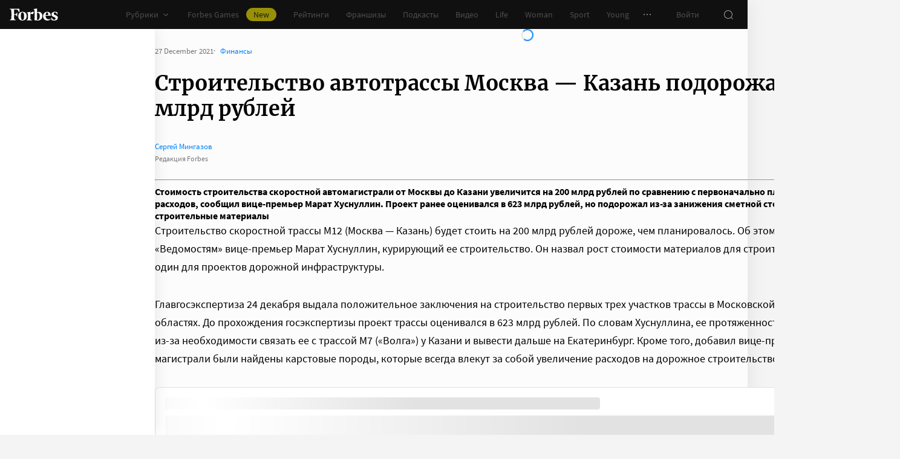

--- FILE ---
content_type: application/javascript; charset=utf-8
request_url: https://cdn.forbes.ru/_nuxt/CuiGAxp-.js
body_size: 38474
content:
const __vite__mapDeps=(i,m=__vite__mapDeps,d=(m.f||(m.f=["./_ObTw82k.js","./kLQUmaL-.js","./NCDM2jdN.js","./base-ui.CqFaxvIA.css","./5V9ro8Ia.js","./BIvjx17u.js","./PageHeaderAdfox.DiA2aGCH.css","./C2xa2X-G.js","./SocialLinks.B5EKITbH.css","./QlwsOnzY.js","./CardArchive.DsKHXe3h.css","./CHi2VtrH.js","./Grid.B4InKC2I.css","./D8yT2F1l.js","./waterfall.D3276tE0.css","./D3MJd_ax.js","./Page.D-kxLw73.css","./C0kS1ytB.js","./B_Mr4xeV.js","./D_ZVK2wm.js","./BHdhCN_j.js","./index.BosxYrxr.css","./DGX58J4G.js","./8_LHSed8.js","./D8iCKW8h.js","./PodcastPartner.D-hpLkRZ.css","./DlrtLHNO.js","./BInR1_GQ.js","./CtAphh_4.js","./form.WfJQsTnN.css","./layout.C314TXwx.css","./DrYSEuz-.js","./CSI4SjNC.js","./CH-pQm5Q.js","./franchise-label.CJnEelfw.css","./article.CljOSRvg.css","./article-rating.B2ok85h_.css","./article-boxes.DIWTSyun.css","./_episode_.C9Z2M9iE.css","./DsIIvd9v.js","./nhuZYKnS.js","./DUEIxGoL.js","./ProfilePersonChartMobile.u5thGIuR.css","./DA7gneHU.js","./ProfilePersonMobile.CWgjrTyM.css","./D1vYzAD3.js","./BvmE19Dt.js","./ProfilePersonChart.DM6ICsTO.css","./ProfilePerson.B94PlEtB.css","./B-qKfD-l.js","./zJAH6Lj_.js","./SXeTPdLM.js","./btULSz1D.js","./LabelCard.DTjJVNvY.css","./ProfileClubFaceCard.B5GtI8sN.css","./BXvmtsAh.js","./ProfileCard.Cj7fzhDL.css","./FuJWx5xj.js","./PromoCTA.bMkllVvv.css","./Bf1jjQDW.js","./ProfileAuthor.Cbci2qVx.css","./_id_.C2oevYDm.css","./BM6-i6YP.js","./CKMnuAP3.js","./A11yBar.BBi2le6M.css","./yesXzsyX.js","./Ceo4Mrjt.js","./FranchiseInfoCard.T13V03Wr.css","./7xMzpbF3.js","./ClubEventArticleCard.lICT-0pt.css","./BecWe8of.js","./BYX_e7U5.js","./PricingPlan.Bfmb26k2.css","./DJsnX3jh.js","./LinkBlock.BhhaQlhU.css","./ThePaywall.C5PGlH7H.css","./hFiIU4J_.js","./FeedSubscription.Bvh13OeS.css","./BDA4wZOK.js","./CVHOcF5x.js","./FranchiseFooter.CA4NqmLU.css","./wR71xRA1.js","./CjvSga4R.js","./RecommendationBannerMobile.DCQmV0Cr.css","./BLpgHtgx.js","./Bmwu_XRi.js","./BOTKSgIx.js","./SparrowMobile.D21a_xkH.css","./DL1aGrRc.js","./Infox.Buu-DAff.css","./CoHLcHDJ.js","./04D1vcC5.js","./Smi2Mobile.JWevhOTR.css","./CjCiOH_R.js","./RotatingBannerMobile.BVrUigQi.css","./Ds14LueP.js","./BckdQNqp.js","./CardArticle.CSGQq2r-.css","./RecommendationArticles.DTJW7CtD.css","./TheArticle.C7BQer_6.css","./CQtecaSW.js","./RecommendationBanner.BENEyJOE.css","./CnW8bfgA.js","./K0LAuQTN.js","./Sparrow.Cam5Y9RJ.css","./BvaAM1oM.js","./Smi2.CZxqLXyE.css","./RotatingBanner.C6y9imYU.css","./B-HSGmeY.js","./NewsList.DzjQgp1U.css","./_...B94lbJPM.css","./CQk_vchi.js","./new.CWyRwinw.css","./DqZH-jb4.js","./club.DdpgDKie.css","./DxsrDNzh.js","./D7DzrfEi.js","./AboutBusinessMetrics.SgWli5DN.css","./Dg_DvslG.js","./CardEvent.Dkk0VrGn.css","./about.BlYK-hnR.css","./BSIYNr7P.js","./faces.COGPAjRA.css","./BLr2FCqM.js","./0ee8TK9k.js","./index.HI85zaGZ.css","./xpaS2QF8.js","./events.DduHgV6R.css","./CTa0hx7t.js","./CO_g07kV.js","./lOPaIZlT.js","./BrandVoiceAbout.C6-lMl6A.css","./ClubPartnerMobileCard.DGNrSIXJ.css","./I_WuH1-Z.js","./BrandVoiceCard.DC_MCrdg.css","./partners.D46g-HU1.css","./B4dbQvik.js","./Dc21_nJq.js","./DvuCWpa5.js","./index.BtCQcQpV.css","./D7NNaSy2.js","./oauth.D0jYWeSd.css","./BLpNMFcV.js","./Dk730Ytb.js","./DOwcbh2j.js","./DatePicker.DSjys6gr.css","./AdvancedSearch.xt1THIfi.css","./BrUrski3.js","./B-1DjSsg.js","./SearchLoader.CVI6TtiV.css","./GHo9KoEa.js","./SearchResultsItem.9SjkNPQL.css","./CJeYbXEQ.js","./Pagination.BzajyOWR.css","./AdvancedSearchResults.BWHageYy.css","./Do-awoA0.js","./D3cfdtn3.js","./AccountAvatar.l3bNa-7c.css","./account.DVkvrb1F.css","./37t3ubGe.js","./stiBMJKX.js","./Dx4T6Yii.js","./profile.BhSCnIdf.css","./BNuedwlj.js","./DNm1cpeI.js","./C8NyOJzD.js","./ProgressRing.BhnDRxI4.css","./FavoriteItem.BpAzJljK.css","./favorites.BFm0a6Ou.css","./ynmc5Q8Y.js","./DB_BqyA8.js","./CCLQL63_.js","./PrizesCard.rw8cY-7h.css","./BV0pumKD.js","./PrizesHistory.Cc9ufOow.css","./Prizes.TkSEdWAj.css","./B_pBhzAI.js","./SubscribeCard.CYWI2cxL.css","./CcKhi8gD.js","./SubscriptionsInfo.Ct1fvGMV.css","./subscription.01HRIglx.css","./BjzGkqvP.js","./xhCbqrju.js","./sign.B0BZHrL-.css","./notifications.CVT3JlDU.css","./BYajW17i.js","./DY_eBTmp.js","./DpOhOSu9.js","./ArchiveSearch.z7jlGS_Z.css","./DY2gcosi.js","./oW1bXlSi.js","./ArchiveSearchResults.WNDduh4o.css","./C4xQff_6.js","./index.BegcqFQK.css","./BJ-mH3kE.js","./tGGy3hyb.js","./CMg-dDq5.js","./UserPlan.Cx9Wp2Mp.css","./DJ6hNKBb.js","./C0eJLSmI.js","./PricingFeatures.MBuYUVyK.css","./PricingSlider.BFFkTuXm.css","./pricing.C-1Bdok1.css","./C6b_jgrI.js","./Bu8JAgPl.js","./special.BBJoagX8.css","./51UmkQkx.js","./BKhtlsSD.js","./franchises.LTCEXIFW.css","./D1FswYO3.js","./Bmh7_u9r.js","./FranchiseDetails.B8Mq07cK.css","./DkV2ENaj.js","./about.CJrHokG1.css","./DqMA99Tz.js","./index.Bu9JRDBE.css","./Duu_u9rf.js","./BtFdv_v8.js","./form-franchise.B-tsWELI.css","./offer.ybieiDfs.css","./8fkhOWOm.js","./Dc_EAYgS.js","./FranchiseFilters.BY5gcioV.css","./catalog.Ct7IGPkY.css","./Sr4j_BfZ.js","./BSTDd5ey.js","./methodology.BshwkcBv.css","./CQgtY59a.js","./BnxolP5A.js","./index.C2gUHw3k.css","./CBZO-fYf.js","./CNsDr89w.js","./index.BqLzgrbM.css","./DFIOpSrV.js","./CX_egqcJ.js","./bgGGW1XQ.js","./_id_.Cq0aH_w8.css","./CDeDbp8B.js","./Cmc0Voe2.js","./index.o3lDJOgk.css","./C5no9udL.js","./D1P2NlD1.js","./forbes-heroes.Dtz-qZXh.css","./ZnbzrpDW.js","./Y-ndBB4P.js","./index.DdvygSfZ.css","./Dy2T35C_.js","./events.BtphuvVc.css","./cVsiJ7X0.js","./heroes.C9zwCbCQ.css","./_LDFJ_a7.js","./tdznXg8P.js","./articles.CWaRCDjc.css","./CPR4IPYH.js","./index.BzV6x1Be.css","./C6OjnZFV.js","./B_Y-b8lb.js","./ScannerSearch.BSh2z5G5.css","./UHNV5bWX.js","./ScannerResults.B0NgPfBX.css","./index.BDPbTrwo.css","./Dn5Lf6Bh.js","./CC1cSY-g.js","./ScannerInfo.qb-zUI5X.css","./C1QNFQBi.js","./index.UTFrIW89.css","./CLo_MmjQ.js","./CguYGqbQ.js","./IoS5toxh.js","./Headline.C5Rc0WVd.css","./CQ4tBsnI.js","./DPL5YPHi.js","./PodcastItemHeader.CmVfmV4f.css","./D9jNTqzB.js","./PodcastItem.Bu-o1Hv7.css","./PodcastCard.O6IrK84k.css","./index.CVhUJHB1.css","./B-6nZ9lx.js","./index.BgO4q8LM.css","./DFPodoB7.js","./DbI44Fdz.js","./FiltersMobile.Bk8QsDcU.css","./aUUx9xEb.js","./Filters.CyxkB1px.css","./XvaaFqaG.js","./BNgN9lLh.js","./index.DLFQPASR.css","./Czuo8saF.js","./Cdbnb5WK.js","./_...xdluX5NB.css","./CSRhBYz2.js","./Bwoj_Z2P.js","./CIRhg904.js","./application.DIs9-EGu.css","./Dk6BWxLp.js","./Clz7RLzy.js","./B1tK2yVF.js","./BrandVoiceMobile.BpJEaUSe.css","./CZjyymRL.js","./BrandVoice.B13IB5g7.css","./index.LybgwvwH.css","./Dni3YSaO.js","./a5ZJyY9c.js","./PodcastHeader.9gkaL0d9.css","./index.DHdzOUVh.css","./JVPMjG7Z.js","./CMJfqnZt.js","./index.Dbb_gMmY.css","./CSILmYsv.js","./aDK_Kssc.js","./about.DOvyHQQ_.css","./DgsIM7Ty.js","./aBqVn4p5.js","./_year_.C3Ail-zT.css","./DGe_gU36.js","./methodology.Dvu-2UEX.css","./z1PDpzI-.js","./participation.DNd58mbN.css","./hVf6A5yi.js","./Bu2SGe9F.js","./rating-best-employers.DHpEJwew.css"])))=>i.map(i=>d[i]);
import{u as le,f as ot,s as qe,r as We,p as q,aq as To,ar as Ro,as as So,at as Mo,au as Do,S as ht,av as $o,aw as _t,ax as Po,N as Qe,t as Oo,z as X,b as Lo,K as Re,J as xo,q as ne,y as Ye,i as ze,l as Xt,o as Io,B as Fe,ay as ut,az as Co,_ as ct,aA as Qt,C as F,ad as Bo,g as No,m as Vo,x as _e,Q as J,a5 as re,W as Ue,a0 as eo,a9 as gt,V as rt,X as ue,aa as bt,$ as Pe,Y as vt,a2 as Ho,aB as Yo,P as ke,U as zo,aC as Fo,aD as Uo}from"./NCDM2jdN.js";import{aI as jo,aJ as nt,aK as Go,aL as qo,aM as Wo,aN as to,aO as Y,aP as ge,aQ as be,d as K,aR as Ko,aS as yt,aT as Zo,aU as wt,aV as Jo,aW as Xo,aX as Qo,aY as er,aZ as tr,a_ as or,a$ as rr,b0 as nr,_ as h,b1 as Se,B as oo,t as je,b2 as Me,b3 as ro,b4 as no,b5 as lt,b6 as kt,b7 as se,b8 as ao,b9 as io,ba as fe,bb as so,bc as Et,bd as ar,g as he,y as de,be as At,bf as we,bg as uo,bh as Tt,bi as ir,bj as sr,bk as ur,bl as cr,bm as lr,bn as dr,bo as mr,bp as pr,bq as dt,br as mt,ai as fr,bs as co,bt as hr,bu as _r,P as ve,bv as lo,bw as Rt,bx as gr,by as mo,bz as br,bA as vr,a as po,e as yr,l as wr,r as kr,X as Er,H as Ar,bB as Tr,bC as Rr,bD as Sr,bE as Mr,bF as Dr}from"./kLQUmaL-.js";(function(){const t=document.createElement("link").relList;if(t&&t.supports&&t.supports("modulepreload"))return;for(const n of document.querySelectorAll('link[rel="modulepreload"]'))r(n);new MutationObserver(n=>{for(const i of n)if(i.type==="childList")for(const u of i.addedNodes)u.tagName==="LINK"&&u.rel==="modulepreload"&&r(u)}).observe(document,{childList:!0,subtree:!0});function o(n){const i={};return n.integrity&&(i.integrity=n.integrity),n.referrerPolicy&&(i.referrerPolicy=n.referrerPolicy),n.crossOrigin==="use-credentials"?i.credentials="include":n.crossOrigin==="anonymous"?i.credentials="omit":i.credentials="same-origin",i}function r(n){if(n.ep)return;n.ep=!0;const i=o(n);fetch(n.href,i)}})();class $r extends Error{constructor(t,o){super(t,o),this.name="FetchError",o?.cause&&!this.cause&&(this.cause=o.cause)}}function Pr(e){const t=e.error?.message||e.error?.toString()||"",o=e.request?.method||e.options?.method||"GET",r=e.request?.url||String(e.request)||"/",n=`[${o}] ${JSON.stringify(r)}`,i=e.response?`${e.response.status} ${e.response.statusText}`:"<no response>",u=`${n}: ${i}${t?` ${t}`:""}`,s=new $r(u,e.error?{cause:e.error}:void 0);for(const f of["request","options","response"])Object.defineProperty(s,f,{get(){return e[f]}});for(const[f,_]of[["data","_data"],["status","status"],["statusCode","status"],["statusText","statusText"],["statusMessage","statusText"]])Object.defineProperty(s,f,{get(){return e.response&&e.response[_]}});return s}const Or=new Set(Object.freeze(["PATCH","POST","PUT","DELETE"]));function St(e="GET"){return Or.has(e.toUpperCase())}function Lr(e){if(e===void 0)return!1;const t=typeof e;return t==="string"||t==="number"||t==="boolean"||t===null?!0:t!=="object"?!1:Array.isArray(e)?!0:e.buffer||e instanceof FormData||e instanceof URLSearchParams?!1:e.constructor&&e.constructor.name==="Object"||typeof e.toJSON=="function"}const xr=new Set(["image/svg","application/xml","application/xhtml","application/html"]),Ir=/^application\/(?:[\w!#$%&*.^`~-]*\+)?json(;.+)?$/i;function Cr(e=""){if(!e)return"json";const t=e.split(";").shift()||"";return Ir.test(t)?"json":t==="text/event-stream"?"stream":xr.has(t)||t.startsWith("text/")?"text":"blob"}function Br(e,t,o,r){const n=Nr(t?.headers??e?.headers,o?.headers,r);let i;return(o?.query||o?.params||t?.params||t?.query)&&(i={...o?.params,...o?.query,...t?.params,...t?.query}),{...o,...t,query:i,params:i,headers:n}}function Nr(e,t,o){if(!t)return new o(e);const r=new o(t);if(e)for(const[n,i]of Symbol.iterator in e||Array.isArray(e)?e:new o(e))r.set(n,i);return r}async function Oe(e,t){if(t)if(Array.isArray(t))for(const o of t)await o(e);else await t(e)}const Vr=new Set([408,409,425,429,500,502,503,504]),Hr=new Set([101,204,205,304]);function fo(e={}){const{fetch:t=globalThis.fetch,Headers:o=globalThis.Headers,AbortController:r=globalThis.AbortController}=e;async function n(s){const f=s.error&&s.error.name==="AbortError"&&!s.options.timeout||!1;if(s.options.retry!==!1&&!f){let a;typeof s.options.retry=="number"?a=s.options.retry:a=St(s.options.method)?0:1;const T=s.response&&s.response.status||500;if(a>0&&(Array.isArray(s.options.retryStatusCodes)?s.options.retryStatusCodes.includes(T):Vr.has(T))){const p=typeof s.options.retryDelay=="function"?s.options.retryDelay(s):s.options.retryDelay||0;return p>0&&await new Promise(d=>setTimeout(d,p)),i(s.request,{...s.options,retry:a-1})}}const _=Pr(s);throw Error.captureStackTrace&&Error.captureStackTrace(_,i),_}const i=async function(f,_={}){const a={request:f,options:Br(f,_,e.defaults,o),response:void 0,error:void 0};if(a.options.method&&(a.options.method=a.options.method.toUpperCase()),a.options.onRequest&&(await Oe(a,a.options.onRequest),a.options.headers instanceof o||(a.options.headers=new o(a.options.headers||{}))),typeof a.request=="string"&&(a.options.baseURL&&(a.request=jo(a.request,a.options.baseURL)),a.options.query&&(a.request=Go(a.request,a.options.query),delete a.options.query),"query"in a.options&&delete a.options.query,"params"in a.options&&delete a.options.params),a.options.body&&St(a.options.method))if(Lr(a.options.body)){const d=a.options.headers.get("content-type");typeof a.options.body!="string"&&(a.options.body=d==="application/x-www-form-urlencoded"?new URLSearchParams(a.options.body).toString():JSON.stringify(a.options.body)),d||a.options.headers.set("content-type","application/json"),a.options.headers.has("accept")||a.options.headers.set("accept","application/json")}else("pipeTo"in a.options.body&&typeof a.options.body.pipeTo=="function"||typeof a.options.body.pipe=="function")&&("duplex"in a.options||(a.options.duplex="half"));let T;if(!a.options.signal&&a.options.timeout){const d=new r;T=setTimeout(()=>{const l=new Error("[TimeoutError]: The operation was aborted due to timeout");l.name="TimeoutError",l.code=23,d.abort(l)},a.options.timeout),a.options.signal=d.signal}try{a.response=await t(a.request,a.options)}catch(d){return a.error=d,a.options.onRequestError&&await Oe(a,a.options.onRequestError),await n(a)}finally{T&&clearTimeout(T)}if((a.response.body||a.response._bodyInit)&&!Hr.has(a.response.status)&&a.options.method!=="HEAD"){const d=(a.options.parseResponse?"json":a.options.responseType)||Cr(a.response.headers.get("content-type")||"");switch(d){case"json":{const l=await a.response.text(),g=a.options.parseResponse||nt;a.response._data=g(l);break}case"stream":{a.response._data=a.response.body||a.response._bodyInit;break}default:a.response._data=await a.response[d]()}}return a.options.onResponse&&await Oe(a,a.options.onResponse),!a.options.ignoreResponseError&&a.response.status>=400&&a.response.status<600?(a.options.onResponseError&&await Oe(a,a.options.onResponseError),await n(a)):a.response},u=async function(f,_){return(await i(f,_))._data};return u.raw=i,u.native=(...s)=>t(...s),u.create=(s={},f={})=>fo({...e,...f,defaults:{...e.defaults,...f.defaults,...s}}),u}const Ge=(function(){if(typeof globalThis<"u")return globalThis;if(typeof self<"u")return self;if(typeof window<"u")return window;if(typeof global<"u")return global;throw new Error("unable to locate global object")})(),Yr=Ge.fetch?(...e)=>Ge.fetch(...e):()=>Promise.reject(new Error("[ofetch] global.fetch is not supported!")),zr=Ge.Headers,Fr=Ge.AbortController,Ur=fo({fetch:Yr,Headers:zr,AbortController:Fr}),jr=Ur;globalThis.$fetch||(globalThis.$fetch=jr.create({baseURL:qo()}));"global"in globalThis||(globalThis.global=globalThis);const Gr=Wo(()=>{to("skipHydrate",e=>{})}),ho=[["NuxtError",e=>ge(e)],["EmptyShallowRef",e=>le(e==="_"?void 0:e==="0n"?BigInt(0):nt(e))],["EmptyRef",e=>ot(e==="_"?void 0:e==="0n"?BigInt(0):nt(e))],["ShallowRef",e=>le(e)],["ShallowReactive",e=>qe(e)],["Ref",e=>ot(e)],["Reactive",e=>We(e)]];ho.push(["Island",({key:e,params:t,result:o})=>{const r=K();return r.isHydrating||(r.payload.data[e]||=$fetch(`/__nuxt_island/${e}.json`,{responseType:"json",...t?{params:t}:{}}).then(n=>(r.payload.data[e]=n,n))),{html:"",...o}}]);const qr=Y({name:"nuxt:revive-payload:client",order:-30,async setup(e){let t,o;for(const[r,n]of ho)to(r,n);Object.assign(e.payload,([t,o]=be(()=>e.runWithContext(Ko)),t=await t,o(),t)),window.__NUXT__=e.payload}});async function pt(e,t={}){const o=t.document||e.resolvedOptions.document;if(!o||!e.dirty)return;const r={shouldRender:!0,tags:[]};if(await e.hooks.callHook("dom:beforeRender",r),!!r.shouldRender)return e._domUpdatePromise||(e._domUpdatePromise=new Promise(async n=>{const i=new Map,u=new Promise(d=>{e.resolveTags().then(l=>{d(l.map(g=>{const c=i.get(g._d)||0,m={tag:g,id:(c?`${g._d}:${c}`:g._d)||yt(g),shouldRender:!0};return g._d&&Zo(g._d)&&i.set(g._d,c+1),m}))})});let s=e._dom;if(!s){s={title:o.title,elMap:new Map().set("htmlAttrs",o.documentElement).set("bodyAttrs",o.body)};for(const d of["body","head"]){const l=o[d]?.children;for(const g of l){const c=g.tagName.toLowerCase();if(!wt.has(c))continue;const m=Jo({tag:c,props:{}},{innerHTML:g.innerHTML,...g.getAttributeNames().reduce((v,y)=>(v[y]=g.getAttribute(y),v),{})||{}});if(m.key=g.getAttribute("data-hid")||void 0,m._d=Xo(m)||yt(m),s.elMap.has(m._d)){let v=1,y=m._d;for(;s.elMap.has(y);)y=`${m._d}:${v++}`;s.elMap.set(y,g)}else s.elMap.set(m._d,g)}}}s.pendingSideEffects={...s.sideEffects},s.sideEffects={};function f(d,l,g){const c=`${d}:${l}`;s.sideEffects[c]=g,delete s.pendingSideEffects[c]}function _({id:d,$el:l,tag:g}){const c=g.tag.endsWith("Attrs");s.elMap.set(d,l),c||(g.textContent&&g.textContent!==l.textContent&&(l.textContent=g.textContent),g.innerHTML&&g.innerHTML!==l.innerHTML&&(l.innerHTML=g.innerHTML),f(d,"el",()=>{l?.remove(),s.elMap.delete(d)}));for(const m in g.props){if(!Object.prototype.hasOwnProperty.call(g.props,m))continue;const v=g.props[m];if(m.startsWith("on")&&typeof v=="function"){const S=l?.dataset;if(S&&S[`${m}fired`]){const R=m.slice(0,-5);v.call(l,new Event(R.substring(2)))}l.getAttribute(`data-${m}`)!==""&&((g.tag==="bodyAttrs"?o.defaultView:l).addEventListener(m.substring(2),v.bind(l)),l.setAttribute(`data-${m}`,""));continue}const y=`attr:${m}`;if(m==="class"){if(!v)continue;for(const S of v)c&&f(d,`${y}:${S}`,()=>l.classList.remove(S)),!l.classList.contains(S)&&l.classList.add(S)}else if(m==="style"){if(!v)continue;for(const[S,R]of v)f(d,`${y}:${S}`,()=>{l.style.removeProperty(S)}),l.style.setProperty(S,R)}else v!==!1&&v!==null&&(l.getAttribute(m)!==v&&l.setAttribute(m,v===!0?"":String(v)),c&&f(d,y,()=>l.removeAttribute(m)))}}const a=[],T={bodyClose:void 0,bodyOpen:void 0,head:void 0},p=await u;for(const d of p){const{tag:l,shouldRender:g,id:c}=d;if(g){if(l.tag==="title"){o.title=l.textContent,f("title","",()=>o.title=s.title);continue}d.$el=d.$el||s.elMap.get(c),d.$el?_(d):wt.has(l.tag)&&a.push(d)}}for(const d of a){const l=d.tag.tagPosition||"head";d.$el=o.createElement(d.tag.tag),_(d),T[l]=T[l]||o.createDocumentFragment(),T[l].appendChild(d.$el)}for(const d of p)await e.hooks.callHook("dom:renderTag",d,o,f);T.head&&o.head.appendChild(T.head),T.bodyOpen&&o.body.insertBefore(T.bodyOpen,o.body.firstChild),T.bodyClose&&o.body.appendChild(T.bodyClose);for(const d in s.pendingSideEffects)s.pendingSideEffects[d]();e._dom=s,await e.hooks.callHook("dom:rendered",{renders:p}),n()}).finally(()=>{e._domUpdatePromise=void 0,e.dirty=!1})),e._domUpdatePromise}function Wr(e={}){const t=e.domOptions?.render||pt;e.document=e.document||(typeof window<"u"?document:void 0);const o=e.document?.head.querySelector('script[id="unhead:payload"]')?.innerHTML||!1;return Qo({...e,plugins:[...e.plugins||[],{key:"client",hooks:{"entries:updated":t}}],init:[o?JSON.parse(o):!1,...e.init||[]]})}function Kr(e,t){let o=0;return()=>{const r=++o;t(()=>{o===r&&e()})}}function Zr(e={}){const t=Wr({domOptions:{render:Kr(()=>pt(t),o=>setTimeout(o,0))},...e});return t.install=er(t),t}const Jr={disableDefaults:!0,disableCapoSorting:!1,plugins:[tr,or,rr,nr]},Xr=Y({name:"nuxt:head",enforce:"pre",setup(e){const t=Zr(Jr);e.vueApp.use(t);{let o=!0;const r=async()=>{o=!1,await pt(t)};t.hooks.hook("dom:beforeRender",n=>{n.shouldRender=!o}),e.hooks.hook("page:start",()=>{o=!0}),e.hooks.hook("page:finish",()=>{e.isHydrating||r()}),e.hooks.hook("app:error",r),e.hooks.hook("app:suspense:resolve",r)}}}),Qr=/(:\w+)\([^)]+\)/g,en=/(:\w+)[?+*]/g,tn=/:\w+/g,on=(e,t)=>t.path.replace(Qr,"$1").replace(en,"$1").replace(tn,o=>e.params[o.slice(1)]?.toString()||""),at=(e,t)=>{const o=e.route.matched.find(n=>n.components?.default===e.Component.type),r=t??o?.meta.key??(o&&on(e.route,o));return typeof r=="function"?r(e.route):r},rn=(e,t)=>({default:()=>e?q(To,e===!0?{}:e,t):t});function ft(e){return Array.isArray(e)?e:[e]}const Mt=null,nn=null,Z=null,j=null,Dt={scrollToTop:!0},an={layout:"empty"},$t={auth:!0,scrollToTop:!0},Pt={scrollToTop:!0},Ot={scrollToTop:!0},Lt={scrollToTop:!0},sn={auth:!0},un={auth:!0},cn={layout:"empty"},ln={auth:!0},dn={layout:"empty"},mn={layout:"rating-best-employers"},pn={layout:"rating-best-employers"},fn={layout:"rating-best-employers"},hn={layout:"rating-best-employers"};let xt;async function _n(e){return xt||=await h(()=>import("./_ObTw82k.js"),__vite__mapDeps([0,1,2,3]),import.meta.url).then(t=>t.createIslandPage),xt(e)}const et=[{name:Mt?.name,path:"/education/:subrubric(\\D+)",component:()=>h(()=>import("./5V9ro8Ia.js"),__vite__mapDeps([4,1,2,3,5,6,7,8,9,10,11,12,13,14,15,16,17,18,19,20,21]),import.meta.url)},{name:Mt?.name,path:"/:rubric/:slug(\\w+)",component:()=>h(()=>import("./5V9ro8Ia.js"),__vite__mapDeps([4,1,2,3,5,6,7,8,9,10,11,12,13,14,15,16,17,18,19,20,21]),import.meta.url)},{name:nn?.name,path:"/preview/podcasts-:slug",component:()=>h(()=>import("./DGX58J4G.js"),__vite__mapDeps([22,5,1,2,3,6,23,24,25,26,27,13,14,28,29,30,31,32,33,34,35,36,37,15,16,19,20,38]),import.meta.url)},{name:Z?.name,path:"/preview/profile-:slug",component:()=>h(()=>import("./DsIIvd9v.js"),__vite__mapDeps([39,5,1,2,3,6,40,27,13,14,28,29,30,41,42,26,31,32,33,34,35,36,37,43,44,45,46,47,48,49,50,51,52,53,54,55,56,11,12,57,58,59,60,15,16,19,20,61]),import.meta.url)},{name:Z?.name,path:"/rating/40-publichnyh-kompanii/2009/afk-sistema",component:()=>h(()=>import("./DsIIvd9v.js"),__vite__mapDeps([39,5,1,2,3,6,40,27,13,14,28,29,30,41,42,26,31,32,33,34,35,36,37,43,44,45,46,47,48,49,50,51,52,53,54,55,56,11,12,57,58,59,60,15,16,19,20,61]),import.meta.url)},{name:Z?.name,path:"/rating/30-rante-2010/2010/enka",component:()=>h(()=>import("./DsIIvd9v.js"),__vite__mapDeps([39,5,1,2,3,6,40,27,13,14,28,29,30,41,42,26,31,32,33,34,35,36,37,43,44,45,46,47,48,49,50,51,52,53,54,55,56,11,12,57,58,59,60,15,16,19,20,61]),import.meta.url)},{name:Z?.name,path:"/rating/200-krupneishih-nepublichnyh-kompanii/2007/dsk-avtoban",component:()=>h(()=>import("./DsIIvd9v.js"),__vite__mapDeps([39,5,1,2,3,6,40,27,13,14,28,29,30,41,42,26,31,32,33,34,35,36,37,43,44,45,46,47,48,49,50,51,52,53,54,55,56,11,12,57,58,59,60,15,16,19,20,61]),import.meta.url)},{name:Z?.name,path:"/rating/100-krupneishih-bankov-aprel-2010/uralskii-bank-rekonstruktsii-i-razvitiya",component:()=>h(()=>import("./DsIIvd9v.js"),__vite__mapDeps([39,5,1,2,3,6,40,27,13,14,28,29,30,41,42,26,31,32,33,34,35,36,37,43,44,45,46,47,48,49,50,51,52,53,54,55,56,11,12,57,58,59,60,15,16,19,20,61]),import.meta.url)},{name:Z?.name,path:"/rating/100-krupneishih-bankov-aprel-2010/2010/rosevrobank",component:()=>h(()=>import("./DsIIvd9v.js"),__vite__mapDeps([39,5,1,2,3,6,40,27,13,14,28,29,30,41,42,26,31,32,33,34,35,36,37,43,44,45,46,47,48,49,50,51,52,53,54,55,56,11,12,57,58,59,60,15,16,19,20,61]),import.meta.url)},{name:Z?.name,path:"/rating/100-krupneishih-bankov-aprel-2010/2010/evrofinans-mosnarbank",component:()=>h(()=>import("./DsIIvd9v.js"),__vite__mapDeps([39,5,1,2,3,6,40,27,13,14,28,29,30,41,42,26,31,32,33,34,35,36,37,43,44,45,46,47,48,49,50,51,52,53,54,55,56,11,12,57,58,59,60,15,16,19,20,61]),import.meta.url)},{name:Z?.name,path:"/rating/100-krupneishih-bankov-112009/natskliringtsentr",component:()=>h(()=>import("./DsIIvd9v.js"),__vite__mapDeps([39,5,1,2,3,6,40,27,13,14,28,29,30,41,42,26,31,32,33,34,35,36,37,43,44,45,46,47,48,49,50,51,52,53,54,55,56,11,12,57,58,59,60,15,16,19,20,61]),import.meta.url)},{name:Z?.name,path:"/rating/100-krupneishih-bankov-112009/2009/raiffaizenbank",component:()=>h(()=>import("./DsIIvd9v.js"),__vite__mapDeps([39,5,1,2,3,6,40,27,13,14,28,29,30,41,42,26,31,32,33,34,35,36,37,43,44,45,46,47,48,49,50,51,52,53,54,55,56,11,12,57,58,59,60,15,16,19,20,61]),import.meta.url)},{name:Z?.name,path:"/rating/100-bankov/2009/zapsibkombank",component:()=>h(()=>import("./DsIIvd9v.js"),__vite__mapDeps([39,5,1,2,3,6,40,27,13,14,28,29,30,41,42,26,31,32,33,34,35,36,37,43,44,45,46,47,48,49,50,51,52,53,54,55,56,11,12,57,58,59,60,15,16,19,20,61]),import.meta.url)},{name:Z?.name,path:"/rating/100-bankov/2009/ak-bars",component:()=>h(()=>import("./DsIIvd9v.js"),__vite__mapDeps([39,5,1,2,3,6,40,27,13,14,28,29,30,41,42,26,31,32,33,34,35,36,37,43,44,45,46,47,48,49,50,51,52,53,54,55,56,11,12,57,58,59,60,15,16,19,20,61]),import.meta.url)},{name:j?.name,path:"/wines/:wines(\\d+)-:slug",component:()=>h(()=>import("./BM6-i6YP.js"),__vite__mapDeps([62,63,1,2,3,64,5,6,31,32,33,34,27,13,14,28,29,30,26,37,35,36,65,66,67,68,69,70,71,72,73,74,75,76,77,78,79,80,81,82,83,84,85,86,87,88,89,90,91,92,93,94,95,96,97,98,57,58,49,59,99,100,101,102,103,104,105,106,107,15,16,108,109,18,17,19,20,110]),import.meta.url)},{name:j?.name,path:"/video/:video(\\d+)-:slug",component:()=>h(()=>import("./BM6-i6YP.js"),__vite__mapDeps([62,63,1,2,3,64,5,6,31,32,33,34,27,13,14,28,29,30,26,37,35,36,65,66,67,68,69,70,71,72,73,74,75,76,77,78,79,80,81,82,83,84,85,86,87,88,89,90,91,92,93,94,95,96,97,98,57,58,49,59,99,100,101,102,103,104,105,106,107,15,16,108,109,18,17,19,20,110]),import.meta.url)},{name:j?.name,path:"/sport/:id(\\d+)-:slug",component:()=>h(()=>import("./BM6-i6YP.js"),__vite__mapDeps([62,63,1,2,3,64,5,6,31,32,33,34,27,13,14,28,29,30,26,37,35,36,65,66,67,68,69,70,71,72,73,74,75,76,77,78,79,80,81,82,83,84,85,86,87,88,89,90,91,92,93,94,95,96,97,98,57,58,49,59,99,100,101,102,103,104,105,106,107,15,16,108,109,18,17,19,20,110]),import.meta.url)},{name:j?.name,path:"/reklama-:slug",component:()=>h(()=>import("./BM6-i6YP.js"),__vite__mapDeps([62,63,1,2,3,64,5,6,31,32,33,34,27,13,14,28,29,30,26,37,35,36,65,66,67,68,69,70,71,72,73,74,75,76,77,78,79,80,81,82,83,84,85,86,87,88,89,90,91,92,93,94,95,96,97,98,57,58,49,59,99,100,101,102,103,104,105,106,107,15,16,108,109,18,17,19,20,110]),import.meta.url)},{name:j?.name,path:"/franchises/:subrubric(\\d+)-:slug",component:()=>h(()=>import("./BM6-i6YP.js"),__vite__mapDeps([62,63,1,2,3,64,5,6,31,32,33,34,27,13,14,28,29,30,26,37,35,36,65,66,67,68,69,70,71,72,73,74,75,76,77,78,79,80,81,82,83,84,85,86,87,88,89,90,91,92,93,94,95,96,97,98,57,58,49,59,99,100,101,102,103,104,105,106,107,15,16,108,109,18,17,19,20,110]),import.meta.url)},{name:j?.name,path:"/forbes-heroes/:subrubric(\\d+)-:slug",component:()=>h(()=>import("./BM6-i6YP.js"),__vite__mapDeps([62,63,1,2,3,64,5,6,31,32,33,34,27,13,14,28,29,30,26,37,35,36,65,66,67,68,69,70,71,72,73,74,75,76,77,78,79,80,81,82,83,84,85,86,87,88,89,90,91,92,93,94,95,96,97,98,57,58,49,59,99,100,101,102,103,104,105,106,107,15,16,108,109,18,17,19,20,110]),import.meta.url)},{name:j?.name,path:"/education/:subrubric(\\d+)-:slug",component:()=>h(()=>import("./BM6-i6YP.js"),__vite__mapDeps([62,63,1,2,3,64,5,6,31,32,33,34,27,13,14,28,29,30,26,37,35,36,65,66,67,68,69,70,71,72,73,74,75,76,77,78,79,80,81,82,83,84,85,86,87,88,89,90,91,92,93,94,95,96,97,98,57,58,49,59,99,100,101,102,103,104,105,106,107,15,16,108,109,18,17,19,20,110]),import.meta.url)},{name:j?.name,path:"/documents/:slug",component:()=>h(()=>import("./BM6-i6YP.js"),__vite__mapDeps([62,63,1,2,3,64,5,6,31,32,33,34,27,13,14,28,29,30,26,37,35,36,65,66,67,68,69,70,71,72,73,74,75,76,77,78,79,80,81,82,83,84,85,86,87,88,89,90,91,92,93,94,95,96,97,98,57,58,49,59,99,100,101,102,103,104,105,106,107,15,16,108,109,18,17,19,20,110]),import.meta.url)},{name:j?.name,path:"/documents-:slug",component:()=>h(()=>import("./BM6-i6YP.js"),__vite__mapDeps([62,63,1,2,3,64,5,6,31,32,33,34,27,13,14,28,29,30,26,37,35,36,65,66,67,68,69,70,71,72,73,74,75,76,77,78,79,80,81,82,83,84,85,86,87,88,89,90,91,92,93,94,95,96,97,98,57,58,49,59,99,100,101,102,103,104,105,106,107,15,16,108,109,18,17,19,20,110]),import.meta.url)},{name:j?.name,path:"/documents",component:()=>h(()=>import("./BM6-i6YP.js"),__vite__mapDeps([62,63,1,2,3,64,5,6,31,32,33,34,27,13,14,28,29,30,26,37,35,36,65,66,67,68,69,70,71,72,73,74,75,76,77,78,79,80,81,82,83,84,85,86,87,88,89,90,91,92,93,94,95,96,97,98,57,58,49,59,99,100,101,102,103,104,105,106,107,15,16,108,109,18,17,19,20,110]),import.meta.url)},{name:j?.name,path:"/club/partners/:id(\\d+)-:slug",component:()=>h(()=>import("./BM6-i6YP.js"),__vite__mapDeps([62,63,1,2,3,64,5,6,31,32,33,34,27,13,14,28,29,30,26,37,35,36,65,66,67,68,69,70,71,72,73,74,75,76,77,78,79,80,81,82,83,84,85,86,87,88,89,90,91,92,93,94,95,96,97,98,57,58,49,59,99,100,101,102,103,104,105,106,107,15,16,108,109,18,17,19,20,110]),import.meta.url)},{name:j?.name,path:"/club/:subrubric(\\d+)-:slug",component:()=>h(()=>import("./BM6-i6YP.js"),__vite__mapDeps([62,63,1,2,3,64,5,6,31,32,33,34,27,13,14,28,29,30,26,37,35,36,65,66,67,68,69,70,71,72,73,74,75,76,77,78,79,80,81,82,83,84,85,86,87,88,89,90,91,92,93,94,95,96,97,98,57,58,49,59,99,100,101,102,103,104,105,106,107,15,16,108,109,18,17,19,20,110]),import.meta.url)},{name:j?.name,path:"/brandvoice/:voice/:slug+",component:()=>h(()=>import("./BM6-i6YP.js"),__vite__mapDeps([62,63,1,2,3,64,5,6,31,32,33,34,27,13,14,28,29,30,26,37,35,36,65,66,67,68,69,70,71,72,73,74,75,76,77,78,79,80,81,82,83,84,85,86,87,88,89,90,91,92,93,94,95,96,97,98,57,58,49,59,99,100,101,102,103,104,105,106,107,15,16,108,109,18,17,19,20,110]),import.meta.url)},{name:j?.name,path:"/brandvoice/:voice(\\d+)-:slug",component:()=>h(()=>import("./BM6-i6YP.js"),__vite__mapDeps([62,63,1,2,3,64,5,6,31,32,33,34,27,13,14,28,29,30,26,37,35,36,65,66,67,68,69,70,71,72,73,74,75,76,77,78,79,80,81,82,83,84,85,86,87,88,89,90,91,92,93,94,95,96,97,98,57,58,49,59,99,100,101,102,103,104,105,106,107,15,16,108,109,18,17,19,20,110]),import.meta.url)},{name:j?.name,path:"/:rubric(?!podcasts)/:subrubric/:id(\\d+)-:slug",component:()=>h(()=>import("./BM6-i6YP.js"),__vite__mapDeps([62,63,1,2,3,64,5,6,31,32,33,34,27,13,14,28,29,30,26,37,35,36,65,66,67,68,69,70,71,72,73,74,75,76,77,78,79,80,81,82,83,84,85,86,87,88,89,90,91,92,93,94,95,96,97,98,57,58,49,59,99,100,101,102,103,104,105,106,107,15,16,108,109,18,17,19,20,110]),import.meta.url)},{name:j?.name,path:"/:article(\\d+)-:slug",component:()=>h(()=>import("./BM6-i6YP.js"),__vite__mapDeps([62,63,1,2,3,64,5,6,31,32,33,34,27,13,14,28,29,30,26,37,35,36,65,66,67,68,69,70,71,72,73,74,75,76,77,78,79,80,81,82,83,84,85,86,87,88,89,90,91,92,93,94,95,96,97,98,57,58,49,59,99,100,101,102,103,104,105,106,107,15,16,108,109,18,17,19,20,110]),import.meta.url)},{name:"new",path:"/new",component:()=>h(()=>import("./CQk_vchi.js"),__vite__mapDeps([111,5,1,2,3,6,11,12,15,16,17,19,20,112]),import.meta.url)},{name:Dt?.name,path:"/club",meta:Dt||{},component:()=>h(()=>import("./DqZH-jb4.js"),__vite__mapDeps([113,5,1,2,3,6,7,8,15,16,59,114]),import.meta.url),children:[{name:"club-about",path:"about",component:()=>h(()=>import("./DxsrDNzh.js"),__vite__mapDeps([115,116,2,1,3,117,57,58,118,32,33,34,27,13,14,28,29,30,26,31,36,37,35,119,96,97,59,19,20,120]),import.meta.url)},{name:"club-faces",path:"faces",component:()=>h(()=>import("./BSIYNr7P.js"),__vite__mapDeps([121,1,2,3,11,12,57,58,59,19,20,122]),import.meta.url)},{name:"club",path:"",component:()=>h(()=>import("./BLr2FCqM.js"),__vite__mapDeps([123,1,2,3,11,12,57,58,124,59,19,20,125]),import.meta.url)},{name:"club-events",path:"events",component:()=>h(()=>import("./xpaS2QF8.js"),__vite__mapDeps([126,1,2,3,11,12,57,58,59,19,127]),import.meta.url)},{name:"club-partners",path:"partners",component:()=>h(()=>import("./CTa0hx7t.js"),__vite__mapDeps([128,1,2,3,129,130,116,117,131,132,133,134,11,12,57,58,124,59,19,20,135]),import.meta.url),children:[{name:"club-partners-partner",path:":partner()",component:()=>h(()=>import("./B4dbQvik.js"),__vite__mapDeps([136,128,1,2,3,129,130,116,117,131,132,133,134,11,12,57,58,124,59,19,20,135]),import.meta.url)}]},{name:"club-subrubric",path:":subrubric()",component:()=>h(()=>import("./Dc21_nJq.js"),__vite__mapDeps([137,123,1,2,3,11,12,57,58,124,59,19,20,125]),import.meta.url)}]},{name:"index",path:"/",component:()=>h(()=>import("./DvuCWpa5.js"),__vite__mapDeps([138,5,1,2,3,6,11,12,20,139]),import.meta.url)},{name:"oauth",path:"/oauth",meta:an||{},component:()=>h(()=>import("./D7NNaSy2.js"),__vite__mapDeps([140,1,2,3,141]),import.meta.url)},{name:"search",path:"/search",component:()=>h(()=>import("./BLpNMFcV.js"),__vite__mapDeps([142,143,1,2,3,144,28,29,145,146,147,31,32,33,34,27,13,14,30,26,37,35,36,148,149,150,151,152,153,154,15,16]),import.meta.url)},{name:$t?.name,path:"/account",meta:$t||{},component:()=>h(()=>import("./Do-awoA0.js"),__vite__mapDeps([155,1,2,3,28,29,156,27,13,14,30,157,15,16,158]),import.meta.url),children:[{name:"account",path:"",component:()=>h(()=>import("./37t3ubGe.js"),__vite__mapDeps([159,1,2,3]),import.meta.url)},{name:"account-profile",path:"profile",component:()=>h(()=>import("./stiBMJKX.js"),__vite__mapDeps([160,1,2,3,161,27,13,14,28,29,30,162]),import.meta.url)},{name:"account-favorites",path:"favorites",component:()=>h(()=>import("./BNuedwlj.js"),__vite__mapDeps([163,1,2,3,164,165,166,167,168]),import.meta.url)},{name:"account-subscription",path:"subscription",component:()=>h(()=>import("./ynmc5Q8Y.js"),__vite__mapDeps([169,1,2,3,170,171,172,173,174,175,176,28,29,177,178,179,27,13,14,30,19,180]),import.meta.url)},{name:"account-notifications",path:"notifications",component:()=>h(()=>import("./BjzGkqvP.js"),__vite__mapDeps([181,1,2,3,28,29,182,183,184]),import.meta.url)}]},{name:Pt?.name,path:"/archive",meta:Pt||{},component:()=>h(()=>import("./BYajW17i.js"),__vite__mapDeps([185,5,1,2,3,6,186,144,28,29,145,187,188,15,16]),import.meta.url),children:[{name:"archive",path:"",component:()=>h(()=>import("./DY2gcosi.js"),__vite__mapDeps([189,190,31,1,2,3,32,33,34,27,13,14,28,29,30,26,37,35,36,148,149,150,151,152,153,191,187,192,19,20,193]),import.meta.url)},{name:"archive-all",path:":all(.*)*",component:()=>h(()=>import("./BJ-mH3kE.js"),__vite__mapDeps([194,190,31,1,2,3,32,33,34,27,13,14,28,29,30,26,37,35,36,148,149,150,151,152,153,191,192,20,19]),import.meta.url)}]},{name:"pricing",path:"/pricing",component:()=>h(()=>import("./tGGy3hyb.js"),__vite__mapDeps([195,1,2,3,196,197,198,71,28,29,72,199,200,201,27,13,14,30,20,19,202]),import.meta.url)},{name:"special",path:"/special",component:()=>h(()=>import("./C6b_jgrI.js"),__vite__mapDeps([203,5,1,2,3,6,7,8,11,12,15,16,204,19,20,205]),import.meta.url)},{name:"tegi-id",path:"/tegi/:id()",component:()=>h(()=>import("./51UmkQkx.js"),__vite__mapDeps([206,4,1,2,3,5,6,7,8,9,10,11,12,13,14,15,16,17,18,19,20,21]),import.meta.url)},{name:Ot?.name,path:"/franchises",meta:Ot||{},component:()=>h(()=>import("./BKhtlsSD.js"),__vite__mapDeps([207,5,1,2,3,6,7,8,15,16,208]),import.meta.url),children:[{name:"franchises-about",path:"about",component:()=>h(()=>import("./D1FswYO3.js"),__vite__mapDeps([209,57,1,2,3,58,210,26,27,13,14,28,29,30,31,32,33,34,35,36,37,211,212,213]),import.meta.url)},{name:"franchises",path:"",component:()=>h(()=>import("./DqMA99Tz.js"),__vite__mapDeps([214,1,2,3,9,10,11,12,26,27,13,14,28,29,30,31,32,33,34,35,36,37,57,58,212,19,20,215]),import.meta.url)},{name:"franchises-offer",path:"offer",component:()=>h(()=>import("./Duu_u9rf.js"),__vite__mapDeps([216,217,1,2,3,33,34,28,29,218,212,19,20,219]),import.meta.url)},{name:"franchises-catalog",path:"catalog",component:()=>h(()=>import("./8fkhOWOm.js"),__vite__mapDeps([220,221,1,2,3,222,9,10,11,12,57,58,26,27,13,14,28,29,30,31,32,33,34,35,36,37,212,19,20,223]),import.meta.url)},{name:"franchises-subrubric",path:":subrubric()",component:()=>h(()=>import("./Sr4j_BfZ.js"),__vite__mapDeps([224,214,1,2,3,9,10,11,12,26,27,13,14,28,29,30,31,32,33,34,35,36,37,57,58,212,19,20,215]),import.meta.url)},{name:"franchises-methodology",path:"methodology",component:()=>h(()=>import("./BSTDd5ey.js"),__vite__mapDeps([225,26,1,2,3,27,13,14,28,29,30,31,32,33,34,35,36,37,212,226]),import.meta.url)}]},{name:"sport-id",path:"/sport/:id()",component:()=>h(()=>import("./CQgtY59a.js"),__vite__mapDeps([227,228,1,2,3,5,6,7,8,9,10,11,12,15,16,17,19,20,229]),import.meta.url)},{name:"video-id",path:"/video/:id()",component:()=>h(()=>import("./CBZO-fYf.js"),__vite__mapDeps([230,231,1,2,3,5,6,7,8,11,12,15,16,19,20,232]),import.meta.url)},{name:"person-id",path:"/person/:id()",component:()=>h(()=>import("./DFIOpSrV.js"),__vite__mapDeps([233,39,5,1,2,3,6,40,27,13,14,28,29,30,41,42,26,31,32,33,34,35,36,37,43,44,45,46,47,48,49,50,51,52,53,54,55,56,11,12,57,58,59,60,15,16,19,20,61]),import.meta.url)},{name:"reg_confirm",path:"/reg_confirm",component:()=>h(()=>import("./CX_egqcJ.js"),__vite__mapDeps([234,1,2,3]),import.meta.url)},{name:"sport",path:"/sport",component:()=>h(()=>import("./BnxolP5A.js"),__vite__mapDeps([228,1,2,3,5,6,7,8,9,10,11,12,15,16,17,19,20,229]),import.meta.url)},{name:"survey-id",path:"/survey/:id()",component:()=>h(()=>import("./bgGGW1XQ.js"),__vite__mapDeps([235,28,1,2,3,29,15,16,20,236]),import.meta.url)},{name:"video",path:"/video",component:()=>h(()=>import("./CNsDr89w.js"),__vite__mapDeps([231,1,2,3,5,6,7,8,11,12,15,16,19,20,232]),import.meta.url)},{name:"wines",path:"/wines",component:()=>h(()=>import("./CDeDbp8B.js"),__vite__mapDeps([237,5,1,2,3,6,11,12,15,16,238,19,20,239]),import.meta.url)},{name:"profile-id",path:"/profile/:id()",component:()=>h(()=>import("./DsIIvd9v.js"),__vite__mapDeps([39,5,1,2,3,6,40,27,13,14,28,29,30,41,42,26,31,32,33,34,35,36,37,43,44,45,46,47,48,49,50,51,52,53,54,55,56,11,12,57,58,59,60,15,16,19,20,61]),import.meta.url)},{name:"email_confirm",path:"/email_confirm",component:()=>h(()=>import("./C5no9udL.js"),__vite__mapDeps([240,1,2,3]),import.meta.url)},{name:Lt?.name,path:"/forbes-heroes",meta:Lt||{},component:()=>h(()=>import("./D1P2NlD1.js"),__vite__mapDeps([241,5,1,2,3,6,15,16,242]),import.meta.url),children:[{name:"forbes-heroes",path:"",component:()=>h(()=>import("./ZnbzrpDW.js"),__vite__mapDeps([243,244,1,2,3,245]),import.meta.url)},{name:"forbes-heroes-events",path:"events",component:()=>h(()=>import("./Dy2T35C_.js"),__vite__mapDeps([246,1,2,3,20,247]),import.meta.url)},{name:"forbes-heroes-heroes",path:"heroes",component:()=>h(()=>import("./cVsiJ7X0.js"),__vite__mapDeps([248,11,1,2,3,12,27,13,14,28,29,30,244,19,20,249]),import.meta.url),children:[{name:"forbes-heroes-heroes-year",path:":year()",component:()=>h(()=>import("./_LDFJ_a7.js"),__vite__mapDeps([250,248,11,1,2,3,12,27,13,14,28,29,30,244,19,20,249]),import.meta.url)}]},{name:"forbes-heroes-articles",path:"articles",component:()=>h(()=>import("./tdznXg8P.js"),__vite__mapDeps([251,1,2,3,11,12,238,19,20,252]),import.meta.url)}]},{name:"ratings",path:"/ratings",component:()=>h(()=>import("./CPR4IPYH.js"),__vite__mapDeps([253,5,1,2,3,6,11,12,15,16,204,19,20,254]),import.meta.url)},{name:"scanner",path:"/scanner",meta:sn||{},component:()=>h(()=>import("./C6OjnZFV.js"),__vite__mapDeps([255,5,1,2,3,6,256,257,258,152,153,259,15,16,260]),import.meta.url)},{name:"scanner-oauth",path:"/scanner/oauth",component:()=>h(()=>import("./Dn5Lf6Bh.js"),__vite__mapDeps([261,5,1,2,3,6,262,263,15,16,161]),import.meta.url)},{name:"rubric",path:"/:rubric()",component:()=>h(()=>import("./5V9ro8Ia.js"),__vite__mapDeps([4,1,2,3,5,6,7,8,9,10,11,12,13,14,15,16,17,18,19,20,21]),import.meta.url)},{name:"contacts",path:"/contacts",component:()=>h(()=>import("./C1QNFQBi.js"),__vite__mapDeps([264,15,1,2,3,16,265]),import.meta.url)},{name:"email_recovery",path:"/email_recovery",component:()=>h(()=>import("./CLo_MmjQ.js"),__vite__mapDeps([266,1,2,3]),import.meta.url)},{name:"podcasts",path:"/podcasts",component:()=>h(()=>import("./CguYGqbQ.js"),__vite__mapDeps([267,5,1,2,3,6,268,269,270,271,27,13,14,28,29,30,272,273,274,275,15,16,24,19,20,276]),import.meta.url)},{name:"education",path:"/education",component:()=>h(()=>import("./B-6nZ9lx.js"),__vite__mapDeps([277,5,1,2,3,6,7,8,11,12,13,14,15,16,278]),import.meta.url)},{name:"brandvoice",path:"/brandvoice",component:()=>h(()=>import("./DFPodoB7.js"),__vite__mapDeps([279,5,1,2,3,6,280,281,282,283,11,12,15,16,284,285,19,20,286]),import.meta.url)},{name:"ratings-all",path:"/ratings/:all(.*)*",component:()=>h(()=>import("./Czuo8saF.js"),__vite__mapDeps([287,62,63,1,2,3,64,5,6,31,32,33,34,27,13,14,28,29,30,26,37,35,36,65,66,67,68,69,70,71,72,73,74,75,76,77,78,79,80,81,82,83,84,85,86,87,88,89,90,91,92,93,94,95,96,97,98,57,58,49,59,99,100,101,102,103,104,105,106,107,15,16,108,109,18,17,19,20,110]),import.meta.url)},{name:"scanner-all",path:"/scanner/:all(.*)*",meta:un||{},component:()=>h(()=>import("./Cdbnb5WK.js"),__vite__mapDeps([288,5,1,2,3,6,15,16,161,289]),import.meta.url)},{name:"rubric-all",path:"/:rubric()/:all(.*)*",component:()=>h(()=>import("./BM6-i6YP.js"),__vite__mapDeps([62,63,1,2,3,64,5,6,31,32,33,34,27,13,14,28,29,30,26,37,35,36,65,66,67,68,69,70,71,72,73,74,75,76,77,78,79,80,81,82,83,84,85,86,87,88,89,90,91,92,93,94,95,96,97,98,57,58,49,59,99,100,101,102,103,104,105,106,107,15,16,108,109,18,17,19,20,110]),import.meta.url)},{name:"contacts-all",path:"/contacts/:all(.*)*",component:()=>h(()=>import("./CSRhBYz2.js"),__vite__mapDeps([290,1,2,3]),import.meta.url)},{name:"embed-news",path:"/embed/news",meta:cn||{},component:()=>_n("embed-news")},{name:"wines-subrubric",path:"/wines/:subrubric()",component:()=>h(()=>import("./Bwoj_Z2P.js"),__vite__mapDeps([291,237,5,1,2,3,6,11,12,15,16,238,19,20,239]),import.meta.url)},{name:"scanner-application",path:"/scanner/application",meta:ln||{},component:()=>h(()=>import("./CIRhg904.js"),__vite__mapDeps([292,5,1,2,3,6,262,263,15,16,161,293]),import.meta.url)},{name:"brandvoice-voice",path:"/brandvoice/:voice()",component:()=>h(()=>import("./Dk6BWxLp.js"),__vite__mapDeps([294,5,1,2,3,6,295,296,297,298,133,130,116,117,131,134,11,12,284,299,15,16,285,19,20,300]),import.meta.url)},{name:"podcasts-podcast",path:"/podcasts/:podcast()",component:()=>h(()=>import("./Dni3YSaO.js"),__vite__mapDeps([301,5,1,2,3,6,23,24,25,302,303,273,274,15,16,19,20,304]),import.meta.url)},{name:"ratings-best-cities",path:"/ratings/best-cities",meta:dn||{},component:()=>h(()=>import("./JVPMjG7Z.js"),__vite__mapDeps([305,1,2,3,27,13,14,28,29,30,306,31,32,33,34,26,37,35,36,19,20,307]),import.meta.url)},{name:"podcasts-podcast-episode",path:"/podcasts/:podcast()/:episode()",component:()=>h(()=>import("./DGX58J4G.js"),__vite__mapDeps([22,5,1,2,3,6,23,24,25,26,27,13,14,28,29,30,31,32,33,34,35,36,37,15,16,19,20,38]),import.meta.url)},{name:"ratings-best-employers-about",path:"/ratings/best-employers/about",meta:mn||{},component:()=>h(()=>import("./CSILmYsv.js"),__vite__mapDeps([308,1,2,3,309,310]),import.meta.url)},{name:"ratings-best-employers",path:"/ratings/best-employers",component:()=>h(()=>import("./DgsIM7Ty.js"),__vite__mapDeps([311,1,2,3,309]),import.meta.url)},{name:"ratings-best-employers-year",path:"/ratings/best-employers/:year()",meta:pn||{},component:()=>h(()=>import("./aBqVn4p5.js"),__vite__mapDeps([312,1,2,3,31,32,33,34,27,13,14,28,29,30,26,37,35,36,309,19,20,313]),import.meta.url)},{name:"ratings-best-employers-methodology",path:"/ratings/best-employers/methodology",meta:fn||{},component:()=>h(()=>import("./DGe_gU36.js"),__vite__mapDeps([314,1,2,3,309,315]),import.meta.url)},{name:"ratings-best-employers-participation",path:"/ratings/best-employers/participation",meta:hn||{},component:()=>h(()=>import("./z1PDpzI-.js"),__vite__mapDeps([316,1,2,3,309,317]),import.meta.url)}],gn=Se(async(e,t)=>{let o,r;if(!e.meta?.validate)return;const n=([o,r]=be(()=>Promise.resolve(e.meta.validate(e))),o=await o,r(),o);if(n===!0)return;const i=ge({fatal:!0,statusCode:n&&n.statusCode||404,statusMessage:n&&n.statusMessage||`Page Not Found: ${e.fullPath}`,data:{path:e.fullPath}});return typeof window<"u"&&window.history.pushState({},"",t.fullPath),i}),bn=Se((e,t)=>{const o=oo();if(e?.meta?.auth&&!o.isAuthorized)return je(`/?modal=sign-in&next=${e.fullPath}`,{})}),It={"/club/expertise":"/club/context/","/grid":"/","/tegi/20-let-forbes-v-rossii":"/20forbesrussia/","/education-articles":"/education_articles/","/education-main":"/education/","/education-news":"/education_news/","/education-opinion":"/education_opinion/","/education-ratings":"/education_ratings/","/education-research":"/education_research/","/education-additional-education":"/tegi/education_additional-education/","/education-business-education":"/tegi/education_business-education/","/education-higher-education":"/tegi/education_higher-education/","/education-kids":"/tegi/education_kids/","/education-languages":"/tegi/education_languages/","/education-professions":"/tegi/education_professions/","/education-selfstudy":"/tegi/education_selfstudy/","/education-study-abroad":"/tegi/education_study-abroad/","/franchise":"/franchises/","/franchises_films":"/franchises/films/","/franchises_i-bought-a-franchise":"/franchises/i-bought-a-franchise/","/franchises_i-will-sell-the-franchise":"/franchises/i-will-sell-the-franchise/","/franchises_instructions":"/franchises/instructions/","/franchises_magazines":"/franchises/magazines/","/franchises_reviews":"/franchises/reviews/"},vn=Se((e,t)=>{const o=/-news\/?$|-partner\/?$/g;if(o.test(e.path)){const r=e.path.replace(o,"");return je({path:r,query:e.query},{})}for(const r in It)if(new RegExp(`^(${r})/?$`,"g").test(e.path)){const i=It[r];return je({path:i,query:e.query},{})}}),yn=Se((e,t)=>{const o=Me();o.referer=t.fullPath!==e.fullPath?t.fullPath:""}),wn=Se(async e=>{let t,o;const r=([t,o]=be(()=>ro({path:e.path})),t=await t,o(),t);if(r.redirect){const n=r.redirect.includes("#")?r.redirect:r.redirect+e.hash;return no(n,{acceptRelative:!0})?(window.location.href=n,!1):n}}),kn=[gn,bn,vn,yn,wn],it={};function En(e,t,o){const{pathname:r,search:n,hash:i}=t,u=e.indexOf("#");if(u>-1){const _=i.includes(e.slice(u))?e.slice(u).length:1;let a=i.slice(_);return a[0]!=="/"&&(a="/"+a),Et(a,"")}const s=Et(r,e),f=!o||ar(s,o)?s:o;return f+(f.includes("?")?"":n)+i}const An=Y({name:"nuxt:router",enforce:"pre",async setup(e){let t,o,r=lt().app.baseURL;kt&&!r.includes("#")&&(r+="#");const n=se.history?.(r)??(kt?Ro(r):So(r)),i=se.routes?([t,o]=be(()=>se.routes(et)),t=await t,o(),t??et):et;let u;const s=Mo({...se,scrollBehavior:(c,m,v)=>{if(m===ht){u=v;return}if(se.scrollBehavior){if(s.options.scrollBehavior=se.scrollBehavior,"scrollRestoration"in window.history){const y=s.beforeEach(()=>{y(),window.history.scrollRestoration="manual"})}return se.scrollBehavior(c,ht,u||v)}},history:n,routes:i});"scrollRestoration"in window.history&&(window.history.scrollRestoration="auto"),e.vueApp.use(s);const f=le(s.currentRoute.value);s.afterEach((c,m)=>{f.value=m}),Object.defineProperty(e.vueApp.config.globalProperties,"previousRoute",{get:()=>f.value});const _=En(r,window.location,e.payload.path),a=le(s.currentRoute.value),T=()=>{a.value=s.currentRoute.value};s.afterEach((c,m)=>{c.matched.at(-1)?.components?.default===m.matched.at(-1)?.components?.default&&T()});const p={sync:T};for(const c in a.value)Object.defineProperty(p,c,{get:()=>a.value[c],enumerable:!0});e._route=qe(p),e._middleware||={global:[],named:{}};const d=ao();s.afterEach(async(c,m,v)=>{delete e._processingMiddleware,!e.isHydrating&&d.value&&await e.runWithContext(io),v&&await e.callHook("page:loading:end")});try{[t,o]=be(()=>s.isReady()),await t,o()}catch(c){[t,o]=be(()=>e.runWithContext(()=>fe(c))),await t,o()}const l=_!==s.currentRoute.value.fullPath?s.resolve(_):s.currentRoute.value;T();const g=e.payload.state._layout;return s.beforeEach(async(c,m)=>{await e.callHook("page:loading:start"),c.meta=We(c.meta),e.isHydrating&&g&&!Do(c.meta.layout)&&(c.meta.layout=g),e._processingMiddleware=!0;{const v=new Set([...kn,...e._middleware.global]);for(const y of c.matched){const S=y.meta.middleware;if(S)for(const R of ft(S))v.add(R)}{const y=await e.runWithContext(()=>ro({path:c.path}));if(y.appMiddleware)for(const S in y.appMiddleware)y.appMiddleware[S]?v.add(S):v.delete(S)}for(const y of v){const S=typeof y=="string"?e._middleware.named[y]||await it[y]?.().then(R=>R.default||R):y;if(!S)throw new Error(`Unknown route middleware: '${y}'.`);try{const R=await e.runWithContext(()=>S(c,m));if(!e.payload.serverRendered&&e.isHydrating&&(R===!1||R instanceof Error)){const P=R||ge({statusCode:404,statusMessage:`Page Not Found: ${_}`});return await e.runWithContext(()=>fe(P)),!1}if(R===!0)continue;if(R===!1)return R;if(R)return so(R)&&R.fatal&&await e.runWithContext(()=>fe(R)),R}catch(R){const P=ge(R);return P.fatal&&await e.runWithContext(()=>fe(P)),P}}}}),s.onError(async()=>{delete e._processingMiddleware,await e.callHook("page:loading:end")}),s.afterEach(c=>{if(c.matched.length===0)return e.runWithContext(()=>fe(ge({statusCode:404,fatal:!1,statusMessage:`Page not found: ${c.fullPath}`,data:{path:c.fullPath}})))}),e.hooks.hookOnce("app:created",async()=>{try{"name"in l&&(l.name=void 0),await s.replace({...l,force:!0}),s.options.scrollBehavior=se.scrollBehavior}catch(c){await e.runWithContext(()=>fe(c))}}),{provide:{router:s}}}}),Tn={avif:"[data-uri]",webp:"[data-uri]"},Rn=Y({name:"imageFormatSupport",enforce:"pre",setup(){const e=K(),t=We({avif:!1,webp:!1});e.provide("imageFormatSupport",t);for(const o in t){const r=o;t[r]||Sn(r,n=>{t[r]=n})}}});function Sn(e,t){const o=new Image;o.onload=function(){const r=o.width>0&&o.height>0;t(r)},o.onerror=function(){t(!1)},o.src=Tn[e]}const Mn=Y({name:"mourningMode",parallel:!0,enforce:"pre",setup(){}}),Dn=Y({name:"$route",parallel:!0,enforce:"pre",setup(){return{provide:{$route:he()}}}}),$n=Y({name:"nuxt:payload",setup(e){const t=new Set;de().beforeResolve(async(o,r)=>{if(o.path===r.path)return;const n=await At(o.path);if(n){for(const i of t)delete e.static.data[i];for(const i in n.data)i in e.static.data||t.add(i),e.static.data[i]=n.data[i]}}),we(()=>{e.hooks.hook("link:prefetch",async o=>{const{hostname:r}=new URL(o,window.location.href);r===window.location.hostname&&await At(o).catch(()=>{console.warn("[nuxt] Error preloading payload for",o)})}),navigator.connection?.effectiveType!=="slow-2g"&&setTimeout(uo,1e3)})}}),Pn=Y(()=>{const e=de();we(()=>{e.beforeResolve(async()=>{await new Promise(t=>{setTimeout(t,100),requestAnimationFrame(()=>{setTimeout(t,0)})})})})}),On=Y(e=>{let t;async function o(){let r;try{r=await uo()}catch(n){const i=n;if(!("status"in i&&(i.status===404||i.status===403)))throw i}t&&clearTimeout(t),t=setTimeout(o,Tt);try{const n=await $fetch(ir("builds/latest.json")+`?${Date.now()}`);n.id!==r?.id&&(e.hooks.callHook("app:manifest:update",n),t&&clearTimeout(t))}catch{}}we(()=>{t=setTimeout(o,Tt)})}),Ln=Y({name:"nuxt:chunk-reload",setup(e){const t=de(),o=lt(),r=new Set;t.beforeEach(()=>{r.clear()}),e.hook("app:chunkError",({error:i})=>{r.add(i)});function n(i){const u=sr(o.app.baseURL,i.fullPath);ur({path:u,persistState:!0})}e.hook("app:manifest:update",()=>{t.beforeResolve(n)}),t.onError((i,u)=>{r.has(i)&&n(u)})}}),xn=Y({name:"pinia",setup(e){const t=Po();return e.vueApp.use(t),_t(t),e.payload&&e.payload.pinia&&(t.state.value=e.payload.pinia),{provide:{pinia:t}}},hooks:{"app:rendered"(){const e=K();e.payload.pinia=$o(e.$pinia).state.value,_t(void 0)}}}),In=Y({name:"nuxt:global-components"}),ce={default:Qe(()=>h(()=>import("./BInR1_GQ.js").then(e=>e.G),__vite__mapDeps([27,1,2,3,13,14,28,29,30]),import.meta.url).then(e=>e.default||e)),empty:Qe(()=>h(()=>import("./hVf6A5yi.js"),__vite__mapDeps([318,1,2,3]),import.meta.url).then(e=>e.default||e)),"rating-best-employers":Qe(()=>h(()=>import("./Bu2SGe9F.js"),__vite__mapDeps([319,1,2,3,27,13,14,28,29,30,306,320]),import.meta.url).then(e=>e.default||e))},Cn=Y({name:"nuxt:prefetch",setup(e){const t=de();e.hooks.hook("app:mounted",()=>{t.beforeEach(async o=>{const r=o?.meta?.layout;r&&typeof ce[r]=="function"&&await ce[r]()})}),e.hooks.hook("link:prefetch",o=>{if(no(o))return;const r=t.resolve(o);if(!r)return;const n=r.meta.layout;let i=ft(r.meta.middleware);i=i.filter(u=>typeof u=="string");for(const u of i)typeof it[u]=="function"&&it[u]();typeof n=="string"&&n in ce&&cr(ce[n])})}});function Bn(e){var t=[],o="";for(o in e)t.push(o);return t}function st(e){return e=JSON.stringify(e),!(typeof e!="string"||!/^\{[\s\S]*\}$/.test(e))}function Nn(e){return e instanceof Array}function Vn(e){return Array.prototype.slice.call(e)}function ye(){if(!(this instanceof ye))return new ye}ye.prototype={get:function(e){for(var t=e+"=",o=document.cookie.split(";"),r=0;r<o.length;r++){for(var n=o[r];n.charAt(0)==" ";)n=n.substring(1,n.length);if(n.indexOf(t)==0)return decodeURI(n.substring(t.length,n.length))}return!1},set:function(e,t,o){if(st(e))for(const r in e)this.set(r,e[r],t,o);else if(typeof e=="string"){const r=st(o)?o:{expires:o},n=r.path!==void 0?`;path=${r.path};path=/`:";path=/",i=r.domain?`;domain=${r.domain}`:"",u=r.secure?";secure":"";let s=r.expires!==void 0?r.expires:"";typeof s=="string"&&s!==""?s=new Date(s):typeof s=="number"&&(s=new Date(+new Date+1e3*60*60*24*s)),s!==""&&"toGMTString"in s&&(s=`;expires=${s.toGMTString()}`);const f=r.sameSite?`;SameSite=${r.sameSite}`:"";document.cookie=`${e}=${encodeURI(t)+s+n+i+u+f}`}},remove:function(e){e=Nn(e)?e:Vn(arguments);for(var t=0,o=e.length;t<o;t++)this.set(e[t],"",-1);return e},clear:function(e){return e?this.remove(e):this.remove(Bn(this.all()))},all:function(){if(document.cookie==="")return{};for(var e=document.cookie.split("; "),t={},o=0,r=e.length;o<r;o++){var n=e[o].split("=");t[decodeURI(n[0])]=decodeURI(n[1])}return t}};let pe=null;const _o=function(e,t,o){const r=arguments;if(pe||(pe=ye()),r.length===0)return pe.all();if(r.length===1&&e===null)return pe.clear();if(r.length===2&&!t)return pe.clear(e);if(typeof e=="string"&&!t)return pe.get(e);if(typeof e=="string"&&t||st(e))return pe.set(e,t,o)};for(const e in ye.prototype)_o[e]=ye.prototype[e];const Hn="viewportState";function Yn(e,t){e=Oo(e);const o=X({get(){return t.value||e.value.fallbackBreakpoint},set(p){t.value=p,typeof window<"u"&&e.value.cookie.name&&_o.set(e.value.cookie.name,t.value,e.value.cookie)}}),r=X(()=>{const d=e.value.breakpoints||{},l=Object.keys(d).sort((m,v)=>d[m]-d[v]),g={};let c=l.length;for(;c--;){const m=l[c],v=d[m],y=d[l[c+1]],S=d[l[c-1]];let R="";e.value.feature==="minWidth"?(c>0?R=`(min-width: ${v}px)`:R="(min-width: 1px)",y&&(R+=` and (max-width: ${y-.1}px)`)):(R=`(max-width: ${v}px)`,S&&(R=`(min-width: ${S+.1}px) and ${R}`)),g[m]={mediaQuery:R,size:v}}return g}),n=X(()=>Object.keys(r.value));return{breakpoint:o,breakpointValue:i,isGreaterThan:u,isGreaterOrEquals:s,isLessThan:f,isLessOrEquals:_,match:a,matches:T,queries:r};function i(p){return(Lo(e).breakpoints||{})[p]}function u(p){const d=n.value.indexOf(o.value),l=n.value.indexOf(p);return l===-1?!1:l>d}function s(p){return u(p)||a(p)}function f(p){const d=n.value.indexOf(o.value),l=n.value.indexOf(p);return l===-1?!1:l<d}function _(p){return f(p)||a(p)}function a(p){return o.value===p}function T(...p){return p.includes(o.value)}}const zn=Y(e=>{const t=lr(),o=dr(Hn,"$lrXx6pjKA3"),r=Yn(t,o);return e.hook("app:suspense:resolve",()=>{for(const n in r.queries.value){const{mediaQuery:i}=r.queries.value[n],u=window.matchMedia(i);u.matches&&(r.breakpoint.value=n),u.onchange=s=>{s.matches&&(r.breakpoint.value=n)}}}),e.provide("viewport",r)});var Ie={exports:{}},Fn=Ie.exports,Ct;function go(){return Ct||(Ct=1,(function(e,t){(function(o,r){e.exports=r()})(Fn,(function(){var o=1e3,r=6e4,n=36e5,i="millisecond",u="second",s="minute",f="hour",_="day",a="week",T="month",p="quarter",d="year",l="date",g="Invalid Date",c=/^(\d{4})[-/]?(\d{1,2})?[-/]?(\d{0,2})[Tt\s]*(\d{1,2})?:?(\d{1,2})?:?(\d{1,2})?[.:]?(\d+)?$/,m=/\[([^\]]+)]|Y{1,4}|M{1,4}|D{1,2}|d{1,4}|H{1,2}|h{1,2}|a|A|m{1,2}|s{1,2}|Z{1,2}|SSS/g,v={name:"en",weekdays:"Sunday_Monday_Tuesday_Wednesday_Thursday_Friday_Saturday".split("_"),months:"January_February_March_April_May_June_July_August_September_October_November_December".split("_"),ordinal:function(M){var E=["th","st","nd","rd"],k=M%100;return"["+M+(E[(k-20)%10]||E[k]||E[0])+"]"}},y=function(M,E,k){var $=String(M);return!$||$.length>=E?M:""+Array(E+1-$.length).join(k)+M},S={s:y,z:function(M){var E=-M.utcOffset(),k=Math.abs(E),$=Math.floor(k/60),A=k%60;return(E<=0?"+":"-")+y($,2,"0")+":"+y(A,2,"0")},m:function M(E,k){if(E.date()<k.date())return-M(k,E);var $=12*(k.year()-E.year())+(k.month()-E.month()),A=E.clone().add($,T),x=k-A<0,I=E.clone().add($+(x?-1:1),T);return+(-($+(k-A)/(x?A-I:I-A))||0)},a:function(M){return M<0?Math.ceil(M)||0:Math.floor(M)},p:function(M){return{M:T,y:d,w:a,d:_,D:l,h:f,m:s,s:u,ms:i,Q:p}[M]||String(M||"").toLowerCase().replace(/s$/,"")},u:function(M){return M===void 0}},R="en",P={};P[R]=v;var w="$isDayjsObject",b=function(M){return M instanceof B||!(!M||!M[w])},L=function M(E,k,$){var A;if(!E)return R;if(typeof E=="string"){var x=E.toLowerCase();P[x]&&(A=x),k&&(P[x]=k,A=x);var I=E.split("-");if(!A&&I.length>1)return M(I[0])}else{var C=E.name;P[C]=E,A=C}return!$&&A&&(R=A),A||!$&&R},O=function(M,E){if(b(M))return M.clone();var k=typeof E=="object"?E:{};return k.date=M,k.args=arguments,new B(k)},D=S;D.l=L,D.i=b,D.w=function(M,E){return O(M,{locale:E.$L,utc:E.$u,x:E.$x,$offset:E.$offset})};var B=(function(){function M(k){this.$L=L(k.locale,null,!0),this.parse(k),this.$x=this.$x||k.x||{},this[w]=!0}var E=M.prototype;return E.parse=function(k){this.$d=(function($){var A=$.date,x=$.utc;if(A===null)return new Date(NaN);if(D.u(A))return new Date;if(A instanceof Date)return new Date(A);if(typeof A=="string"&&!/Z$/i.test(A)){var I=A.match(c);if(I){var C=I[2]-1||0,V=(I[7]||"0").substring(0,3);return x?new Date(Date.UTC(I[1],C,I[3]||1,I[4]||0,I[5]||0,I[6]||0,V)):new Date(I[1],C,I[3]||1,I[4]||0,I[5]||0,I[6]||0,V)}}return new Date(A)})(k),this.init()},E.init=function(){var k=this.$d;this.$y=k.getFullYear(),this.$M=k.getMonth(),this.$D=k.getDate(),this.$W=k.getDay(),this.$H=k.getHours(),this.$m=k.getMinutes(),this.$s=k.getSeconds(),this.$ms=k.getMilliseconds()},E.$utils=function(){return D},E.isValid=function(){return this.$d.toString()!==g},E.isSame=function(k,$){var A=O(k);return this.startOf($)<=A&&A<=this.endOf($)},E.isAfter=function(k,$){return O(k)<this.startOf($)},E.isBefore=function(k,$){return this.endOf($)<O(k)},E.$g=function(k,$,A){return D.u(k)?this[$]:this.set(A,k)},E.unix=function(){return Math.floor(this.valueOf()/1e3)},E.valueOf=function(){return this.$d.getTime()},E.startOf=function(k,$){var A=this,x=!!D.u($)||$,I=D.p(k),C=function(Q,U){var W=D.w(A.$u?Date.UTC(A.$y,U,Q):new Date(A.$y,U,Q),A);return x?W:W.endOf(_)},V=function(Q,U){return D.w(A.toDate()[Q].apply(A.toDate("s"),(x?[0,0,0,0]:[23,59,59,999]).slice(U)),A)},H=this.$W,z=this.$M,G=this.$D,ae="set"+(this.$u?"UTC":"");switch(I){case d:return x?C(1,0):C(31,11);case T:return x?C(1,z):C(0,z+1);case a:var te=this.$locale().weekStart||0,me=(H<te?H+7:H)-te;return C(x?G-me:G+(6-me),z);case _:case l:return V(ae+"Hours",0);case f:return V(ae+"Minutes",1);case s:return V(ae+"Seconds",2);case u:return V(ae+"Milliseconds",3);default:return this.clone()}},E.endOf=function(k){return this.startOf(k,!1)},E.$set=function(k,$){var A,x=D.p(k),I="set"+(this.$u?"UTC":""),C=(A={},A[_]=I+"Date",A[l]=I+"Date",A[T]=I+"Month",A[d]=I+"FullYear",A[f]=I+"Hours",A[s]=I+"Minutes",A[u]=I+"Seconds",A[i]=I+"Milliseconds",A)[x],V=x===_?this.$D+($-this.$W):$;if(x===T||x===d){var H=this.clone().set(l,1);H.$d[C](V),H.init(),this.$d=H.set(l,Math.min(this.$D,H.daysInMonth())).$d}else C&&this.$d[C](V);return this.init(),this},E.set=function(k,$){return this.clone().$set(k,$)},E.get=function(k){return this[D.p(k)]()},E.add=function(k,$){var A,x=this;k=Number(k);var I=D.p($),C=function(z){var G=O(x);return D.w(G.date(G.date()+Math.round(z*k)),x)};if(I===T)return this.set(T,this.$M+k);if(I===d)return this.set(d,this.$y+k);if(I===_)return C(1);if(I===a)return C(7);var V=(A={},A[s]=r,A[f]=n,A[u]=o,A)[I]||1,H=this.$d.getTime()+k*V;return D.w(H,this)},E.subtract=function(k,$){return this.add(-1*k,$)},E.format=function(k){var $=this,A=this.$locale();if(!this.isValid())return A.invalidDate||g;var x=k||"YYYY-MM-DDTHH:mm:ssZ",I=D.z(this),C=this.$H,V=this.$m,H=this.$M,z=A.weekdays,G=A.months,ae=A.meridiem,te=function(U,W,oe,ie){return U&&(U[W]||U($,x))||oe[W].slice(0,ie)},me=function(U){return D.s(C%12||12,U,"0")},Q=ae||function(U,W,oe){var ie=U<12?"AM":"PM";return oe?ie.toLowerCase():ie};return x.replace(m,(function(U,W){return W||(function(oe){switch(oe){case"YY":return String($.$y).slice(-2);case"YYYY":return D.s($.$y,4,"0");case"M":return H+1;case"MM":return D.s(H+1,2,"0");case"MMM":return te(A.monthsShort,H,G,3);case"MMMM":return te(G,H);case"D":return $.$D;case"DD":return D.s($.$D,2,"0");case"d":return String($.$W);case"dd":return te(A.weekdaysMin,$.$W,z,2);case"ddd":return te(A.weekdaysShort,$.$W,z,3);case"dddd":return z[$.$W];case"H":return String(C);case"HH":return D.s(C,2,"0");case"h":return me(1);case"hh":return me(2);case"a":return Q(C,V,!0);case"A":return Q(C,V,!1);case"m":return String(V);case"mm":return D.s(V,2,"0");case"s":return String($.$s);case"ss":return D.s($.$s,2,"0");case"SSS":return D.s($.$ms,3,"0");case"Z":return I}return null})(U)||I.replace(":","")}))},E.utcOffset=function(){return 15*-Math.round(this.$d.getTimezoneOffset()/15)},E.diff=function(k,$,A){var x,I=this,C=D.p($),V=O(k),H=(V.utcOffset()-this.utcOffset())*r,z=this-V,G=function(){return D.m(I,V)};switch(C){case d:x=G()/12;break;case T:x=G();break;case p:x=G()/3;break;case a:x=(z-H)/6048e5;break;case _:x=(z-H)/864e5;break;case f:x=z/n;break;case s:x=z/r;break;case u:x=z/o;break;default:x=z}return A?x:D.a(x)},E.daysInMonth=function(){return this.endOf(T).$D},E.$locale=function(){return P[this.$L]},E.locale=function(k,$){if(!k)return this.$L;var A=this.clone(),x=L(k,$,!0);return x&&(A.$L=x),A},E.clone=function(){return D.w(this.$d,this)},E.toDate=function(){return new Date(this.valueOf())},E.toJSON=function(){return this.isValid()?this.toISOString():null},E.toISOString=function(){return this.$d.toISOString()},E.toString=function(){return this.$d.toUTCString()},M})(),N=B.prototype;return O.prototype=N,[["$ms",i],["$s",u],["$m",s],["$H",f],["$W",_],["$M",T],["$y",d],["$D",l]].forEach((function(M){N[M[1]]=function(E){return this.$g(E,M[0],M[1])}})),O.extend=function(M,E){return M.$i||(M(E,B,O),M.$i=!0),O},O.locale=L,O.isDayjs=b,O.unix=function(M){return O(1e3*M)},O.en=P[R],O.Ls=P,O.p={},O}))})(Ie)),Ie.exports}var Un=go();const ee=Re(Un);var Ce={exports:{}},jn=Ce.exports,Bt;function Gn(){return Bt||(Bt=1,(function(e,t){(function(o,r){e.exports=r()})(jn,(function(){return function(o,r,n){n.updateLocale=function(i,u){var s=n.Ls[i];if(s)return(u?Object.keys(u):[]).forEach((function(f){s[f]=u[f]})),s}}}))})(Ce)),Ce.exports}var qn=Gn();const Wn=Re(qn);var Be={exports:{}},Kn=Be.exports,Nt;function Zn(){return Nt||(Nt=1,(function(e,t){(function(o,r){e.exports=r(go())})(Kn,(function(o){function r(l){return l&&typeof l=="object"&&"default"in l?l:{default:l}}var n=r(o),i="января_февраля_марта_апреля_мая_июня_июля_августа_сентября_октября_ноября_декабря".split("_"),u="январь_февраль_март_апрель_май_июнь_июль_август_сентябрь_октябрь_ноябрь_декабрь".split("_"),s="янв._февр._мар._апр._мая_июня_июля_авг._сент._окт._нояб._дек.".split("_"),f="янв._февр._март_апр._май_июнь_июль_авг._сент._окт._нояб._дек.".split("_"),_=/D[oD]?(\[[^[\]]*\]|\s)+MMMM?/;function a(l,g,c){var m,v;return c==="m"?g?"минута":"минуту":l+" "+(m=+l,v={mm:g?"минута_минуты_минут":"минуту_минуты_минут",hh:"час_часа_часов",dd:"день_дня_дней",MM:"месяц_месяца_месяцев",yy:"год_года_лет"}[c].split("_"),m%10==1&&m%100!=11?v[0]:m%10>=2&&m%10<=4&&(m%100<10||m%100>=20)?v[1]:v[2])}var T=function(l,g){return _.test(g)?i[l.month()]:u[l.month()]};T.s=u,T.f=i;var p=function(l,g){return _.test(g)?s[l.month()]:f[l.month()]};p.s=f,p.f=s;var d={name:"ru",weekdays:"воскресенье_понедельник_вторник_среда_четверг_пятница_суббота".split("_"),weekdaysShort:"вск_пнд_втр_срд_чтв_птн_сбт".split("_"),weekdaysMin:"вс_пн_вт_ср_чт_пт_сб".split("_"),months:T,monthsShort:p,weekStart:1,yearStart:4,formats:{LT:"H:mm",LTS:"H:mm:ss",L:"DD.MM.YYYY",LL:"D MMMM YYYY г.",LLL:"D MMMM YYYY г., H:mm",LLLL:"dddd, D MMMM YYYY г., H:mm"},relativeTime:{future:"через %s",past:"%s назад",s:"несколько секунд",m:a,mm:a,h:"час",hh:a,d:"день",dd:a,M:"месяц",MM:a,y:"год",yy:a},ordinal:function(l){return l},meridiem:function(l){return l<4?"ночи":l<12?"утра":l<17?"дня":"вечера"}};return n.default.locale(d,null,!0),d}))})(Be)),Be.exports}Zn();var Ne={exports:{}},Jn=Ne.exports,Vt;function Xn(){return Vt||(Vt=1,(function(e,t){(function(o,r){e.exports=r()})(Jn,(function(){var o={LTS:"h:mm:ss A",LT:"h:mm A",L:"MM/DD/YYYY",LL:"MMMM D, YYYY",LLL:"MMMM D, YYYY h:mm A",LLLL:"dddd, MMMM D, YYYY h:mm A"},r=/(\[[^[]*\])|([-_:/.,()\s]+)|(A|a|Q|YYYY|YY?|ww?|MM?M?M?|Do|DD?|hh?|HH?|mm?|ss?|S{1,3}|z|ZZ?)/g,n=/\d/,i=/\d\d/,u=/\d\d?/,s=/\d*[^-_:/,()\s\d]+/,f={},_=function(c){return(c=+c)+(c>68?1900:2e3)},a=function(c){return function(m){this[c]=+m}},T=[/[+-]\d\d:?(\d\d)?|Z/,function(c){(this.zone||(this.zone={})).offset=(function(m){if(!m||m==="Z")return 0;var v=m.match(/([+-]|\d\d)/g),y=60*v[1]+(+v[2]||0);return y===0?0:v[0]==="+"?-y:y})(c)}],p=function(c){var m=f[c];return m&&(m.indexOf?m:m.s.concat(m.f))},d=function(c,m){var v,y=f.meridiem;if(y){for(var S=1;S<=24;S+=1)if(c.indexOf(y(S,0,m))>-1){v=S>12;break}}else v=c===(m?"pm":"PM");return v},l={A:[s,function(c){this.afternoon=d(c,!1)}],a:[s,function(c){this.afternoon=d(c,!0)}],Q:[n,function(c){this.month=3*(c-1)+1}],S:[n,function(c){this.milliseconds=100*+c}],SS:[i,function(c){this.milliseconds=10*+c}],SSS:[/\d{3}/,function(c){this.milliseconds=+c}],s:[u,a("seconds")],ss:[u,a("seconds")],m:[u,a("minutes")],mm:[u,a("minutes")],H:[u,a("hours")],h:[u,a("hours")],HH:[u,a("hours")],hh:[u,a("hours")],D:[u,a("day")],DD:[i,a("day")],Do:[s,function(c){var m=f.ordinal,v=c.match(/\d+/);if(this.day=v[0],m)for(var y=1;y<=31;y+=1)m(y).replace(/\[|\]/g,"")===c&&(this.day=y)}],w:[u,a("week")],ww:[i,a("week")],M:[u,a("month")],MM:[i,a("month")],MMM:[s,function(c){var m=p("months"),v=(p("monthsShort")||m.map((function(y){return y.slice(0,3)}))).indexOf(c)+1;if(v<1)throw new Error;this.month=v%12||v}],MMMM:[s,function(c){var m=p("months").indexOf(c)+1;if(m<1)throw new Error;this.month=m%12||m}],Y:[/[+-]?\d+/,a("year")],YY:[i,function(c){this.year=_(c)}],YYYY:[/\d{4}/,a("year")],Z:T,ZZ:T};function g(c){var m,v;m=c,v=f&&f.formats;for(var y=(c=m.replace(/(\[[^\]]+])|(LTS?|l{1,4}|L{1,4})/g,(function(O,D,B){var N=B&&B.toUpperCase();return D||v[B]||o[B]||v[N].replace(/(\[[^\]]+])|(MMMM|MM|DD|dddd)/g,(function(M,E,k){return E||k.slice(1)}))}))).match(r),S=y.length,R=0;R<S;R+=1){var P=y[R],w=l[P],b=w&&w[0],L=w&&w[1];y[R]=L?{regex:b,parser:L}:P.replace(/^\[|\]$/g,"")}return function(O){for(var D={},B=0,N=0;B<S;B+=1){var M=y[B];if(typeof M=="string")N+=M.length;else{var E=M.regex,k=M.parser,$=O.slice(N),A=E.exec($)[0];k.call(D,A),O=O.replace(A,"")}}return(function(x){var I=x.afternoon;if(I!==void 0){var C=x.hours;I?C<12&&(x.hours+=12):C===12&&(x.hours=0),delete x.afternoon}})(D),D}}return function(c,m,v){v.p.customParseFormat=!0,c&&c.parseTwoDigitYear&&(_=c.parseTwoDigitYear);var y=m.prototype,S=y.parse;y.parse=function(R){var P=R.date,w=R.utc,b=R.args;this.$u=w;var L=b[1];if(typeof L=="string"){var O=b[2]===!0,D=b[3]===!0,B=O||D,N=b[2];D&&(N=b[2]),f=this.$locale(),!O&&N&&(f=v.Ls[N]),this.$d=(function($,A,x,I){try{if(["x","X"].indexOf(A)>-1)return new Date((A==="X"?1e3:1)*$);var C=g(A)($),V=C.year,H=C.month,z=C.day,G=C.hours,ae=C.minutes,te=C.seconds,me=C.milliseconds,Q=C.zone,U=C.week,W=new Date,oe=z||(V||H?1:W.getDate()),ie=V||W.getFullYear(),De=0;V&&!H||(De=H>0?H-1:W.getMonth());var $e,Ke=G||0,Ze=ae||0,Je=te||0,Xe=me||0;return Q?new Date(Date.UTC(ie,De,oe,Ke,Ze,Je,Xe+60*Q.offset*1e3)):x?new Date(Date.UTC(ie,De,oe,Ke,Ze,Je,Xe)):($e=new Date(ie,De,oe,Ke,Ze,Je,Xe),U&&($e=I($e).week(U).toDate()),$e)}catch{return new Date("")}})(P,L,w,v),this.init(),N&&N!==!0&&(this.$L=this.locale(N).$L),B&&P!=this.format(L)&&(this.$d=new Date("")),f={}}else if(L instanceof Array)for(var M=L.length,E=1;E<=M;E+=1){b[1]=L[E-1];var k=v.apply(this,b);if(k.isValid()){this.$d=k.$d,this.$L=k.$L,this.init();break}E===M&&(this.$d=new Date(""))}else S.call(this,R)}}}))})(Ne)),Ne.exports}var Qn=Xn();const ea=Re(Qn);var Ve={exports:{}},ta=Ve.exports,Ht;function oa(){return Ht||(Ht=1,(function(e,t){(function(o,r){e.exports=r()})(ta,(function(){var o,r,n=1e3,i=6e4,u=36e5,s=864e5,f=/\[([^\]]+)]|Y{1,4}|M{1,4}|D{1,2}|d{1,4}|H{1,2}|h{1,2}|a|A|m{1,2}|s{1,2}|Z{1,2}|SSS/g,_=31536e6,a=2628e6,T=/^(-|\+)?P(?:([-+]?[0-9,.]*)Y)?(?:([-+]?[0-9,.]*)M)?(?:([-+]?[0-9,.]*)W)?(?:([-+]?[0-9,.]*)D)?(?:T(?:([-+]?[0-9,.]*)H)?(?:([-+]?[0-9,.]*)M)?(?:([-+]?[0-9,.]*)S)?)?$/,p={years:_,months:a,days:s,hours:u,minutes:i,seconds:n,milliseconds:1,weeks:6048e5},d=function(P){return P instanceof S},l=function(P,w,b){return new S(P,b,w.$l)},g=function(P){return r.p(P)+"s"},c=function(P){return P<0},m=function(P){return c(P)?Math.ceil(P):Math.floor(P)},v=function(P){return Math.abs(P)},y=function(P,w){return P?c(P)?{negative:!0,format:""+v(P)+w}:{negative:!1,format:""+P+w}:{negative:!1,format:""}},S=(function(){function P(b,L,O){var D=this;if(this.$d={},this.$l=O,b===void 0&&(this.$ms=0,this.parseFromMilliseconds()),L)return l(b*p[g(L)],this);if(typeof b=="number")return this.$ms=b,this.parseFromMilliseconds(),this;if(typeof b=="object")return Object.keys(b).forEach((function(M){D.$d[g(M)]=b[M]})),this.calMilliseconds(),this;if(typeof b=="string"){var B=b.match(T);if(B){var N=B.slice(2).map((function(M){return M!=null?Number(M):0}));return this.$d.years=N[0],this.$d.months=N[1],this.$d.weeks=N[2],this.$d.days=N[3],this.$d.hours=N[4],this.$d.minutes=N[5],this.$d.seconds=N[6],this.calMilliseconds(),this}}return this}var w=P.prototype;return w.calMilliseconds=function(){var b=this;this.$ms=Object.keys(this.$d).reduce((function(L,O){return L+(b.$d[O]||0)*p[O]}),0)},w.parseFromMilliseconds=function(){var b=this.$ms;this.$d.years=m(b/_),b%=_,this.$d.months=m(b/a),b%=a,this.$d.days=m(b/s),b%=s,this.$d.hours=m(b/u),b%=u,this.$d.minutes=m(b/i),b%=i,this.$d.seconds=m(b/n),b%=n,this.$d.milliseconds=b},w.toISOString=function(){var b=y(this.$d.years,"Y"),L=y(this.$d.months,"M"),O=+this.$d.days||0;this.$d.weeks&&(O+=7*this.$d.weeks);var D=y(O,"D"),B=y(this.$d.hours,"H"),N=y(this.$d.minutes,"M"),M=this.$d.seconds||0;this.$d.milliseconds&&(M+=this.$d.milliseconds/1e3,M=Math.round(1e3*M)/1e3);var E=y(M,"S"),k=b.negative||L.negative||D.negative||B.negative||N.negative||E.negative,$=B.format||N.format||E.format?"T":"",A=(k?"-":"")+"P"+b.format+L.format+D.format+$+B.format+N.format+E.format;return A==="P"||A==="-P"?"P0D":A},w.toJSON=function(){return this.toISOString()},w.format=function(b){var L=b||"YYYY-MM-DDTHH:mm:ss",O={Y:this.$d.years,YY:r.s(this.$d.years,2,"0"),YYYY:r.s(this.$d.years,4,"0"),M:this.$d.months,MM:r.s(this.$d.months,2,"0"),D:this.$d.days,DD:r.s(this.$d.days,2,"0"),H:this.$d.hours,HH:r.s(this.$d.hours,2,"0"),m:this.$d.minutes,mm:r.s(this.$d.minutes,2,"0"),s:this.$d.seconds,ss:r.s(this.$d.seconds,2,"0"),SSS:r.s(this.$d.milliseconds,3,"0")};return L.replace(f,(function(D,B){return B||String(O[D])}))},w.as=function(b){return this.$ms/p[g(b)]},w.get=function(b){var L=this.$ms,O=g(b);return O==="milliseconds"?L%=1e3:L=O==="weeks"?m(L/p[O]):this.$d[O],L||0},w.add=function(b,L,O){var D;return D=L?b*p[g(L)]:d(b)?b.$ms:l(b,this).$ms,l(this.$ms+D*(O?-1:1),this)},w.subtract=function(b,L){return this.add(b,L,!0)},w.locale=function(b){var L=this.clone();return L.$l=b,L},w.clone=function(){return l(this.$ms,this)},w.humanize=function(b){return o().add(this.$ms,"ms").locale(this.$l).fromNow(!b)},w.valueOf=function(){return this.asMilliseconds()},w.milliseconds=function(){return this.get("milliseconds")},w.asMilliseconds=function(){return this.as("milliseconds")},w.seconds=function(){return this.get("seconds")},w.asSeconds=function(){return this.as("seconds")},w.minutes=function(){return this.get("minutes")},w.asMinutes=function(){return this.as("minutes")},w.hours=function(){return this.get("hours")},w.asHours=function(){return this.as("hours")},w.days=function(){return this.get("days")},w.asDays=function(){return this.as("days")},w.weeks=function(){return this.get("weeks")},w.asWeeks=function(){return this.as("weeks")},w.months=function(){return this.get("months")},w.asMonths=function(){return this.as("months")},w.years=function(){return this.get("years")},w.asYears=function(){return this.as("years")},P})(),R=function(P,w,b){return P.add(w.years()*b,"y").add(w.months()*b,"M").add(w.days()*b,"d").add(w.hours()*b,"h").add(w.minutes()*b,"m").add(w.seconds()*b,"s").add(w.milliseconds()*b,"ms")};return function(P,w,b){o=b,r=b().$utils(),b.duration=function(D,B){var N=b.locale();return l(D,{$l:N},B)},b.isDuration=d;var L=w.prototype.add,O=w.prototype.subtract;w.prototype.add=function(D,B){return d(D)?R(this,D,1):L.bind(this)(D,B)},w.prototype.subtract=function(D,B){return d(D)?R(this,D,-1):O.bind(this)(D,B)}}}))})(Ve)),Ve.exports}var ra=oa();const na=Re(ra);var He={exports:{}},aa=He.exports,Yt;function ia(){return Yt||(Yt=1,(function(e,t){(function(o,r){e.exports=r()})(aa,(function(){var o={year:0,month:1,day:2,hour:3,minute:4,second:5},r={};return function(n,i,u){var s,f=function(p,d,l){l===void 0&&(l={});var g=new Date(p),c=(function(m,v){v===void 0&&(v={});var y=v.timeZoneName||"short",S=m+"|"+y,R=r[S];return R||(R=new Intl.DateTimeFormat("en-US",{hour12:!1,timeZone:m,year:"numeric",month:"2-digit",day:"2-digit",hour:"2-digit",minute:"2-digit",second:"2-digit",timeZoneName:y}),r[S]=R),R})(d,l);return c.formatToParts(g)},_=function(p,d){for(var l=f(p,d),g=[],c=0;c<l.length;c+=1){var m=l[c],v=m.type,y=m.value,S=o[v];S>=0&&(g[S]=parseInt(y,10))}var R=g[3],P=R===24?0:R,w=g[0]+"-"+g[1]+"-"+g[2]+" "+P+":"+g[4]+":"+g[5]+":000",b=+p;return(u.utc(w).valueOf()-(b-=b%1e3))/6e4},a=i.prototype;a.tz=function(p,d){p===void 0&&(p=s);var l,g=this.utcOffset(),c=this.toDate(),m=c.toLocaleString("en-US",{timeZone:p}),v=Math.round((c-new Date(m))/1e3/60),y=15*-Math.round(c.getTimezoneOffset()/15)-v;if(!Number(y))l=this.utcOffset(0,d);else if(l=u(m,{locale:this.$L}).$set("millisecond",this.$ms).utcOffset(y,!0),d){var S=l.utcOffset();l=l.add(g-S,"minute")}return l.$x.$timezone=p,l},a.offsetName=function(p){var d=this.$x.$timezone||u.tz.guess(),l=f(this.valueOf(),d,{timeZoneName:p}).find((function(g){return g.type.toLowerCase()==="timezonename"}));return l&&l.value};var T=a.startOf;a.startOf=function(p,d){if(!this.$x||!this.$x.$timezone)return T.call(this,p,d);var l=u(this.format("YYYY-MM-DD HH:mm:ss:SSS"),{locale:this.$L});return T.call(l,p,d).tz(this.$x.$timezone,!0)},u.tz=function(p,d,l){var g=l&&d,c=l||d||s,m=_(+u(),c);if(typeof p!="string")return u(p).tz(c);var v=(function(P,w,b){var L=P-60*w*1e3,O=_(L,b);if(w===O)return[L,w];var D=_(L-=60*(O-w)*1e3,b);return O===D?[L,O]:[P-60*Math.min(O,D)*1e3,Math.max(O,D)]})(u.utc(p,g).valueOf(),m,c),y=v[0],S=v[1],R=u(y).utcOffset(S);return R.$x.$timezone=c,R},u.tz.guess=function(){return Intl.DateTimeFormat().resolvedOptions().timeZone},u.tz.setDefault=function(p){s=p}}}))})(He)),He.exports}var sa=ia();const ua=Re(sa);ee.extend(Wn);ee.extend(ea);ee.extend(na);ee.extend(mr);ee.extend(ua);ee.extend(pr);ee.tz.setDefault("Europe/Moscow");ee.updateLocale("ru");ee.locale("ru");const ca=Y(async e=>e.provide("dayjs",ee)),la=new RegExp(/Googlebot\/|Googlebot-Mobile|Googlebot-Image|Googlebot-News|Googlebot-Video|AdsBot-Google([^-]|$)|AdsBot-Google-Mobile|Feedfetcher-Google|Mediapartners-Google|Mediapartners \(Googlebot\)|APIs-Google|Google-InspectionTool|Storebot-Google|GoogleOther|bingbot|Slurp|[wW]get|LinkedInBot|Python-urllib|python-requests|aiohttp|httpx|libwww-perl|httpunit|Nutch|Go-http-client|phpcrawl|msnbot|jyxobot|FAST-WebCrawler|FAST Enterprise Crawler|BIGLOTRON|Teoma|convera|seekbot|Gigabot|Gigablast|exabot|ia_archiver|GingerCrawler|webmon |HTTrack|grub\.org|UsineNouvelleCrawler|antibot|netresearchserver|speedy|fluffy|findlink|msrbot|panscient|yacybot|AISearchBot|ips-agent|tagoobot|MJ12bot|woriobot|yanga|buzzbot|mlbot|yandex\.com\/bots|purebot|Linguee Bot|CyberPatrol|voilabot|Baiduspider|citeseerxbot|spbot|twengabot|postrank|Turnitin|scribdbot|page2rss|sitebot|linkdex|Adidxbot|ezooms|dotbot|Mail\.RU_Bot|discobot|heritrix|findthatfile|europarchive\.org|NerdByNature\.Bot|(sistrix|SISTRIX) [cC]rawler|Ahrefs(Bot|SiteAudit)|fuelbot|CrunchBot|IndeedBot|mappydata|woobot|ZoominfoBot|PrivacyAwareBot|Multiviewbot|SWIMGBot|Grobbot|eright|Apercite|semanticbot|Aboundex|domaincrawler|wbsearchbot|summify|CCBot|edisterbot|SeznamBot|ec2linkfinder|gslfbot|aiHitBot|intelium_bot|facebookexternalhit|Yeti|RetrevoPageAnalyzer|lb-spider|Sogou|lssbot|careerbot|wotbox|wocbot|ichiro|DuckDuckBot|lssrocketcrawler|drupact|webcompanycrawler|acoonbot|openindexspider|gnam gnam spider|web-archive-net\.com\.bot|backlinkcrawler|coccoc|integromedb|content crawler spider|toplistbot|it2media-domain-crawler|ip-web-crawler\.com|siteexplorer\.info|elisabot|proximic|changedetection|arabot|WeSEE:Search|niki-bot|CrystalSemanticsBot|rogerbot|360Spider|psbot|InterfaxScanBot|CC Metadata Scaper|g00g1e\.net|GrapeshotCrawler|urlappendbot|brainobot|fr-crawler|binlar|SimpleCrawler|Twitterbot|cXensebot|smtbot|bnf\.fr_bot|A6-Indexer|ADmantX|Facebot|OrangeBot\/|memorybot|AdvBot|MegaIndex|SemanticScholarBot|ltx71|nerdybot|xovibot|BUbiNG|Qwantify|archive\.org_bot|Applebot|TweetmemeBot|crawler4j|findxbot|S[eE][mM]rushBot|yoozBot|lipperhey|Y!J|Domain Re-Animator Bot|AddThis|Screaming Frog SEO Spider|MetaURI|Scrapy|Livelap[bB]ot|OpenHoseBot|CapsuleChecker|collection@infegy\.com|IstellaBot|DeuSu\/|betaBot|Cliqzbot\/|MojeekBot\/|netEstate NE Crawler|SafeSearch microdata crawler|Gluten Free Crawler\/|Sonic|Sysomos|Trove|deadlinkchecker|Slack-ImgProxy|Embedly|RankActiveLinkBot|iskanie|SafeDNSBot|SkypeUriPreview|Veoozbot|Slackbot|redditbot|datagnionbot|Google-Adwords-Instant|adbeat_bot|WhatsApp|contxbot|pinterest\.com\/bot|electricmonk|GarlikCrawler|BingPreview\/|vebidoobot|FemtosearchBot|Yahoo Link Preview|MetaJobBot|DomainStatsBot|mindUpBot|Daum\/|Jugendschutzprogramm-Crawler|Xenu Link Sleuth|Pcore-HTTP|moatbot|KosmioBot|[pP]ingdom|AppInsights|PhantomJS|Gowikibot|PiplBot|Discordbot|TelegramBot|Jetslide|newsharecounts|James BOT|Bark[rR]owler|TinEye|SocialRankIOBot|trendictionbot|Ocarinabot|epicbot|Primalbot|DuckDuckGo-Favicons-Bot|GnowitNewsbot|Leikibot|LinkArchiver|YaK\/|PaperLiBot|Digg Deeper|dcrawl|Snacktory|AndersPinkBot|Fyrebot|EveryoneSocialBot|Mediatoolkitbot|Luminator-robots|ExtLinksBot|SurveyBot|NING\/|okhttp|Nuzzel|omgili|PocketParser|YisouSpider|um-LN|ToutiaoSpider|MuckRack|Jamie's Spider|AHC\/|NetcraftSurveyAgent|Laserlikebot|^Apache-HttpClient|AppEngine-Google|Jetty|Upflow|Thinklab|Traackr\.com|Twurly|Mastodon|http_get|DnyzBot|botify|007ac9 Crawler|BehloolBot|BrandVerity|check_http|BDCbot|ZumBot|EZID|ICC-Crawler|ArchiveBot|^LCC |filterdb\.iss\.net\/crawler|BLP_bbot|BomboraBot|Buck\/|Companybook-Crawler|Genieo|magpie-crawler|MeltwaterNews|Moreover|newspaper\/|ScoutJet|(^| )sentry\/|StorygizeBot|UptimeRobot|OutclicksBot|seoscanners|Hatena|Google Web Preview|MauiBot|AlphaBot|SBL-BOT|IAS crawler|adscanner|Netvibes|acapbot|Baidu-YunGuanCe|bitlybot|blogmuraBot|Bot\.AraTurka\.com|bot-pge\.chlooe\.com|BoxcarBot|BTWebClient|ContextAd Bot|Digincore bot|Disqus|Feedly|Fetch\/|Fever|Flamingo_SearchEngine|FlipboardProxy|g2reader-bot|G2 Web Services|imrbot|K7MLWCBot|Kemvibot|Landau-Media-Spider|linkapediabot|vkShare|Siteimprove\.com|BLEXBot\/|DareBoost|ZuperlistBot\/|Miniflux\/|Feedspot|Diffbot\/|SEOkicks|tracemyfile|Nimbostratus-Bot|zgrab|PR-CY\.RU|AdsTxtCrawler|Datafeedwatch|Zabbix|TangibleeBot|google-xrawler|axios|Amazon CloudFront|Pulsepoint|CloudFlare-AlwaysOnline|Cloudflare-Healthchecks|Cloudflare-Traffic-Manager|CloudFlare-Prefetch|Cloudflare-SSLDetector|https:\/\/developers\.cloudflare\.com\/security-center\/|Google-Structured-Data-Testing-Tool|WordupInfoSearch|WebDataStats|HttpUrlConnection|ZoomBot|VelenPublicWebCrawler|MoodleBot|jpg-newsbot|outbrain|W3C_Validator|Validator\.nu|W3C-checklink|W3C-mobileOK|W3C_I18n-Checker|FeedValidator|W3C_CSS_Validator|W3C_Unicorn|Google-PhysicalWeb|Blackboard|ICBot\/|BazQux|Twingly|Rivva|Experibot|awesomecrawler|Dataprovider\.com|GroupHigh\/|theoldreader\.com|AnyEvent|Uptimebot\.org|Nmap Scripting Engine|2ip\.ru|Clickagy|Caliperbot|MBCrawler|online-webceo-bot|B2B Bot|AddSearchBot|Google Favicon|HubSpot|Chrome-Lighthouse|HeadlessChrome|CheckMarkNetwork\/|www\.uptime\.com|Streamline3Bot\/|serpstatbot\/|MixnodeCache\/|^curl|SimpleScraper|RSSingBot|Jooblebot|fedoraplanet|Friendica|NextCloud|Tiny Tiny RSS|RegionStuttgartBot|Bytespider|Datanyze|Google-Site-Verification|TrendsmapResolver|tweetedtimes|NTENTbot|Gwene|SimplePie|SearchAtlas|Superfeedr|feedbot|UT-Dorkbot|Amazonbot|SerendeputyBot|Eyeotabot|officestorebot|Neticle Crawler|SurdotlyBot|LinkisBot|AwarioSmartBot|AwarioRssBot|RyteBot|FreeWebMonitoring SiteChecker|AspiegelBot|NAVER Blog Rssbot|zenback bot|SentiBot|Domains Project\/|Pandalytics|VKRobot|bidswitchbot|tigerbot|NIXStatsbot|Atom Feed Robot|[Cc]urebot|PagePeeker\/|Vigil\/|rssbot\/|startmebot\/|JobboerseBot|seewithkids|NINJA bot|Cutbot|BublupBot|BrandONbot|RidderBot|Taboolabot|Dubbotbot|FindITAnswersbot|infoobot|Refindbot|BlogTraffic\/\d\.\d+ Feed-Fetcher|SeobilityBot|Cincraw|Dragonbot|VoluumDSP-content-bot|FreshRSS|BitBot|^PHP-Curl-Class|Google-Certificates-Bridge|centurybot|Viber|e\.ventures Investment Crawler|evc-batch|PetalBot|virustotal|(^| )PTST\/|minicrawler|Cookiebot|trovitBot|seostar\.co|IonCrawl|Uptime-Kuma|Seekport|FreshpingBot|Feedbin|CriteoBot|Snap URL Preview Service|Better Uptime Bot|RuxitSynthetic|Google-Read-Aloud|Valve\/Steam|OdklBot\/|GPTBot|ChatGPT-User|OAI-SearchBot|YandexRenderResourcesBot\/|LightspeedSystemsCrawler|ev-crawler\/|BitSightBot\/|woorankreview\/|Google-Safety|AwarioBot|DataForSeoBot|Linespider|WellKnownBot|A Patent Crawler|StractBot|search\.marginalia\.nu|YouBot|Nicecrawler|Neevabot|BrightEdge Crawler|SiteCheckerBotCrawler|TombaPublicWebCrawler|CrawlyProjectCrawler|KomodiaBot|KStandBot|CISPA Webcrawler|MTRobot|hyscore\.io|AlexandriaOrgBot|2ip bot|Yellowbrandprotectionbot|SEOlizer|vuhuvBot|INETDEX-BOT|Synapse|t3versionsBot|deepnoc|Cocolyzebot|hypestat|ReverseEngineeringBot|sempi\.tech|Iframely|MetaInspector|node-fetch|l9explore|python-opengraph|OpenGraphCheck|developers\.google\.com\/\+\/web\/snippet|SenutoBot|MaCoCu|NewsBlur|inoreader|NetSystemsResearch|PageThing|WordPress\/|PhxBot|ImagesiftBot|Expanse|InternetMeasurement|^BW\/|GeedoBot|Audisto Crawler|PerplexityBot\/|[cC]laude[bB]ot|Monsidobot|GroupMeBot|Vercelbot|vercel-screenshot|facebookcatalog\/|meta-externalads\/|meta-externalagent\/|meta-externalfetcher\/|AcademicBotRTU|KeybaseBot|Lemmy|CookieHubScan|Hydrozen\.io|HTTP Banner Detection|SummalyBot|MicrosoftPreview\/|GeedoProductSearch|TikTokSpider|OnCrawl\/|sindresorhus\/got|CensysInspect\/|SBIntuitionsBot\/|sitebulb|YextBot\/|DatadogSynthetics|Google-Ads-Conversions/),da=/(android|bb\d+|meego).+mobile|avantgo|bada\/|blackberry|blazer|compal|elaine|FBAN|FBAV|fennec|hiptop|iemobile|ip(hone|od)|Instagram|iris|kindle|lge |maemo|midp|mmp|mobile.+firefox|netfront|opera m(ob|in)i|palm( os)?|phone|p(ixi|re)\/|plucker|pocket|psp|series(4|6)0|symbian|treo|up\.(browser|link)|vodafone|wap|windows ce|xda|xiino/i,ma=/1207|6310|6590|3gso|4thp|50[1-6]i|770s|802s|a wa|abac|ac(er|oo|s\-)|ai(ko|rn)|al(av|ca|co)|amoi|an(ex|ny|yw)|aptu|ar(ch|go)|as(te|us)|attw|au(di|\-m|r |s )|avan|be(ck|ll|nq)|bi(lb|rd)|bl(ac|az)|br(e|v)w|bumb|bw\-(n|u)|c55\/|capi|ccwa|cdm\-|cell|chtm|cldc|cmd\-|co(mp|nd)|craw|da(it|ll|ng)|dbte|dc\-s|devi|dica|dmob|do(c|p)o|ds(12|\-d)|el(49|ai)|em(l2|ul)|er(ic|k0)|esl8|ez([4-7]0|os|wa|ze)|fetc|fly(\-|_)|g1 u|g560|gene|gf\-5|g\-mo|go(\.w|od)|gr(ad|un)|haie|hcit|hd\-(m|p|t)|hei\-|hi(pt|ta)|hp( i|ip)|hs\-c|ht(c(\-| |_|a|g|p|s|t)|tp)|hu(aw|tc)|i\-(20|go|ma)|i230|iac( |\-|\/)|ibro|idea|ig01|ikom|im1k|inno|ipaq|iris|ja(t|v)a|jbro|jemu|jigs|kddi|keji|kgt( |\/)|klon|kpt |kwc\-|kyo(c|k)|le(no|xi)|lg( g|\/(k|l|u)|50|54|\-[a-w])|libw|lynx|m1\-w|m3ga|m50\/|ma(te|ui|xo)|mc(01|21|ca)|m\-cr|me(rc|ri)|mi(o8|oa|ts)|mmef|mo(01|02|bi|de|do|t(\-| |o|v)|zz)|mt(50|p1|v )|mwbp|mywa|n10[0-2]|n20[2-3]|n30(0|2)|n50(0|2|5)|n7(0(0|1)|10)|ne((c|m)\-|on|tf|wf|wg|wt)|nok(6|i)|nzph|o2im|op(ti|wv)|oran|owg1|p800|pan(a|d|t)|pdxg|pg(13|\-([1-8]|c))|phil|pire|pl(ay|uc)|pn\-2|po(ck|rt|se)|prox|psio|pt\-g|qa\-a|qc(07|12|21|32|60|\-[2-7]|i\-)|qtek|r380|r600|raks|rim9|ro(ve|zo)|s55\/|sa(ge|ma|mm|ms|ny|va)|sc(01|h\-|oo|p\-)|sdk\/|se(c(\-|0|1)|47|mc|nd|ri)|sgh\-|shar|sie(\-|m)|sk\-0|sl(45|id)|sm(al|ar|b3|it|t5)|so(ft|ny)|sp(01|h\-|v\-|v )|sy(01|mb)|t2(18|50)|t6(00|10|18)|ta(gt|lk)|tcl\-|tdg\-|tel(i|m)|tim\-|t\-mo|to(pl|sh)|ts(70|m\-|m3|m5)|tx\-9|up(\.b|g1|si)|utst|v400|v750|veri|vi(rg|te)|vk(40|5[0-3]|\-v)|vm40|voda|vulc|vx(52|53|60|61|70|80|81|83|85|98)|w3c(\-| )|webc|whit|wi(g |nc|nw)|wmlb|wonu|x700|yas\-|your|zeto|zte\-/i,pa=/(android|bb\d+|meego).+mobile|avantgo|bada\/|blackberry|blazer|compal|elaine|FBAN|FBAV|fennec|hiptop|iemobile|ip(hone|od)|Instagram|iris|kindle|lge |maemo|midp|mmp|mobile.+firefox|netfront|opera m(ob|in)i|palm( os)?|phone|p(ixi|re)\/|plucker|pocket|psp|series(4|6)0|symbian|treo|up\.(browser|link)|vodafone|wap|windows ce|xda|xiino|android|ipad|playbook|silk/i,fa=/1207|6310|6590|3gso|4thp|50[1-6]i|770s|802s|a wa|abac|ac(er|oo|s\-)|ai(ko|rn)|al(av|ca|co)|amoi|an(ex|ny|yw)|aptu|ar(ch|go)|as(te|us)|attw|au(di|\-m|r |s )|avan|be(ck|ll|nq)|bi(lb|rd)|bl(ac|az)|br(e|v)w|bumb|bw\-(n|u)|c55\/|capi|ccwa|cdm\-|cell|chtm|cldc|cmd\-|co(mp|nd)|craw|da(it|ll|ng)|dbte|dc\-s|devi|dica|dmob|do(c|p)o|ds(12|\-d)|el(49|ai)|em(l2|ul)|er(ic|k0)|esl8|ez([4-7]0|os|wa|ze)|fetc|fly(\-|_)|g1 u|g560|gene|gf\-5|g\-mo|go(\.w|od)|gr(ad|un)|haie|hcit|hd\-(m|p|t)|hei\-|hi(pt|ta)|hp( i|ip)|hs\-c|ht(c(\-| |_|a|g|p|s|t)|tp)|hu(aw|tc)|i\-(20|go|ma)|i230|iac( |\-|\/)|ibro|idea|ig01|ikom|im1k|inno|ipaq|iris|ja(t|v)a|jbro|jemu|jigs|kddi|keji|kgt( |\/)|klon|kpt |kwc\-|kyo(c|k)|le(no|xi)|lg( g|\/(k|l|u)|50|54|\-[a-w])|libw|lynx|m1\-w|m3ga|m50\/|ma(te|ui|xo)|mc(01|21|ca)|m\-cr|me(rc|ri)|mi(o8|oa|ts)|mmef|mo(01|02|bi|de|do|t(\-| |o|v)|zz)|mt(50|p1|v )|mwbp|mywa|n10[0-2]|n20[2-3]|n30(0|2)|n50(0|2|5)|n7(0(0|1)|10)|ne((c|m)\-|on|tf|wf|wg|wt)|nok(6|i)|nzph|o2im|op(ti|wv)|oran|owg1|p800|pan(a|d|t)|pdxg|pg(13|\-([1-8]|c))|phil|pire|pl(ay|uc)|pn\-2|po(ck|rt|se)|prox|psio|pt\-g|qa\-a|qc(07|12|21|32|60|\-[2-7]|i\-)|qtek|r380|r600|raks|rim9|ro(ve|zo)|s55\/|sa(ge|ma|mm|ms|ny|va)|sc(01|h\-|oo|p\-)|sdk\/|se(c(\-|0|1)|47|mc|nd|ri)|sgh\-|shar|sie(\-|m)|sk\-0|sl(45|id)|sm(al|ar|b3|it|t5)|so(ft|ny)|sp(01|h\-|v\-|v )|sy(01|mb)|t2(18|50)|t6(00|10|18)|ta(gt|lk)|tcl\-|tdg\-|tel(i|m)|tim\-|t\-mo|to(pl|sh)|ts(70|m\-|m3|m5)|tx\-9|up(\.b|g1|si)|utst|v400|v750|veri|vi(rg|te)|vk(40|5[0-3]|\-v)|vm40|voda|vulc|vx(52|53|60|61|70|80|81|83|85|98)|w3c(\-| )|webc|whit|wi(g |nc|nw)|wmlb|wonu|x700|yas\-|your|zeto|zte\-/i;function ha(e){return da.test(e)||ma.test(e.slice(0,4))}function _a(e){return pa.test(e)||fa.test(e.slice(0,4))}function ga(e){return/iPad|iPhone|iPod/.test(e)}function bo(e){return/android/i.test(e)}function ba(e){return/Windows/.test(e)}function va(e){return/Mac OS X/.test(e)}function ya(e){return/Linux/i.test(e)&&!bo(e)}const wa=[{name:"Samsung",regex:/SamsungBrowser/i},{name:"Edge",regex:/edg(?:[ea]|ios)?\//i},{name:"Firefox",regex:/firefox|iceweasel|fxios/i},{name:"Chrome",regex:/chrome|crios|crmo/i},{name:"Safari",regex:/safari|applewebkit/i}];function ka(e){for(const t of wa)if(t.regex.test(e))return t.name;return""}function Ea(e,t={}){let o=!1,r=!1,n=!1,i=!1;if(e==="Amazon CloudFront")t["cloudfront-is-mobile-viewer"]==="true"&&(o=!0,r=!0),t["cloudfront-is-tablet-viewer"]==="true"&&(o=!1,r=!0),t["cloudfront-is-desktop-viewer"]==="true"&&(o=!1,r=!1),t["cloudfront-is-ios-viewer"]==="true"&&(n=!0),t["cloudfront-is-android-viewer"]==="true"&&(i=!0);else if(t&&t["cf-device-type"])switch(t["cf-device-type"]){case"mobile":o=!0,r=!0;break;case"tablet":o=!1,r=!0;break;case"desktop":o=!1,r=!1;break}else o=ha(e),r=_a(e),n=ga(e),i=bo(e);const u=ba(e),s=va(e),f=ya(e),_=ka(e),a=_==="Safari",T=_==="Firefox",p=_==="Edge",d=_==="Chrome",l=_==="Samsung",g=la.test(e);return{userAgent:e,isMobile:o,isMobileOrTablet:r,isTablet:!o&&r,isDesktop:!r,isIos:n,isAndroid:i,isWindows:u,isLinux:f,isMacOS:s,isApple:s||n,isDesktopOrTablet:!o,isSafari:a,isFirefox:T,isEdge:p,isChrome:d,isSamsung:l,isCrawler:g}}const Aa=Y(()=>{const t=lt().public.device.defaultUserAgent;let o;{const r=navigator.userAgent||t;o=We(Ea(r))}return{provide:{device:o}}}),Ta=Y(e=>{e.hook("vue:error",(t,o,r)=>{console.error("[App vue:error] error",t,`
[App vue:error] instance:`,o,`
[App vue:error] info`,r)})}),Ra=Y(()=>{document.addEventListener("click",async e=>{const t=e.target,o=t?.closest("a");if(!o||o.host!=="games.forbes.ru")return;e.preventDefault();const n=K().$yandexMetrika;t.closest("header")?await n.reachGoal("click_menu_games"):await n.reachGoal("start_game");try{const i=oo(),u=i.isAuthorized?(await i.gamesToken()).data?.session_token:null,s=u?`?token=${u}`:"";await je(`https://games.forbes.ru/${s}`,{external:!0})}catch(i){console.error(i)}})});var Sa=Object.defineProperty,Ma=(e,t,o)=>t in e?Sa(e,t,{enumerable:!0,configurable:!0,writable:!0,value:o}):e[t]=o,Te=(e,t,o)=>Ma(e,typeof t!="symbol"?t+"":t,o);const zt={"#":{pattern:/[0-9]/},"@":{pattern:/[a-zA-Z]/},"*":{pattern:/[a-zA-Z0-9]/}},Ft=(e,t,o)=>e.replaceAll(t,"").replace(o,".").replace("..",".").replace(/[^.\d]/g,""),Ut=(e,t,o)=>{var r;return new Intl.NumberFormat(((r=o.number)==null?void 0:r.locale)??"en",{minimumFractionDigits:e,maximumFractionDigits:t,roundingMode:"trunc"})},Da=(e,t=!0,o)=>{var r,n,i,u;const s=((r=o.number)==null?void 0:r.unsigned)!==!0&&e.startsWith("-")?"-":"",f=((n=o.number)==null?void 0:n.fraction)??0;let _=Ut(0,f,o);const a=_.formatToParts(1000.12),T=((i=a.find(c=>c.type==="group"))==null?void 0:i.value)??" ",p=((u=a.find(c=>c.type==="decimal"))==null?void 0:u.value)??".",d=Ft(e,T,p);if(Number.isNaN(parseFloat(d)))return s;const l=d.split(".");if(l[1]!=null&&l[1].length>=1){const c=l[1].length<=f?l[1].length:f;_=Ut(c,f,o)}let g=_.format(parseFloat(d));return t?f>0&&d.endsWith(".")&&!d.slice(0,-1).includes(".")&&(g+=p):g=Ft(g,T,p),s+g},vo=e=>JSON.parse(e.replaceAll("'",'"')),$a=(e,t={})=>{const o={...t};e.dataset.maska!=null&&e.dataset.maska!==""&&(o.mask=Pa(e.dataset.maska)),e.dataset.maskaEager!=null&&(o.eager=Le(e.dataset.maskaEager)),e.dataset.maskaReversed!=null&&(o.reversed=Le(e.dataset.maskaReversed)),e.dataset.maskaTokensReplace!=null&&(o.tokensReplace=Le(e.dataset.maskaTokensReplace)),e.dataset.maskaTokens!=null&&(o.tokens=Oa(e.dataset.maskaTokens));const r={};return e.dataset.maskaNumberLocale!=null&&(r.locale=e.dataset.maskaNumberLocale),e.dataset.maskaNumberFraction!=null&&(r.fraction=parseInt(e.dataset.maskaNumberFraction)),e.dataset.maskaNumberUnsigned!=null&&(r.unsigned=Le(e.dataset.maskaNumberUnsigned)),(e.dataset.maskaNumber!=null||Object.values(r).length>0)&&(o.number=r),o},Le=e=>e!==""?!!JSON.parse(e):!0,Pa=e=>e.startsWith("[")&&e.endsWith("]")?vo(e):e,Oa=e=>{if(e.startsWith("{")&&e.endsWith("}"))return vo(e);const t={};return e.split("|").forEach(o=>{const r=o.split(":");t[r[0]]={pattern:yo()?new RegExp(r[1],"u"):new RegExp(r[1]),optional:r[2]==="optional",multiple:r[2]==="multiple",repeated:r[2]==="repeated"}}),t},yo=()=>{try{return new RegExp("\\p{L}","u"),!0}catch{return!1}};class La{constructor(t={}){Te(this,"opts",{}),Te(this,"memo",new Map);const o={...t};if(o.tokens!=null){o.tokens=o.tokensReplace?{...o.tokens}:{...zt,...o.tokens};for(const r of Object.values(o.tokens))typeof r.pattern=="string"&&(r.pattern=yo()?new RegExp(r.pattern,"u"):new RegExp(r.pattern))}else o.tokens=zt;Array.isArray(o.mask)&&(o.mask.length>1?o.mask=[...o.mask].sort((r,n)=>r.length-n.length):o.mask=o.mask[0]??""),o.mask===""&&(o.mask=null),this.opts=o}masked(t){return this.process(String(t),this.findMask(String(t)))}unmasked(t){return this.process(String(t),this.findMask(String(t)),!1)}isEager(){return this.opts.eager===!0}isReversed(){return this.opts.reversed===!0}completed(t){const o=this.findMask(String(t));if(this.opts.mask==null||o==null)return!1;const r=this.process(String(t),o).length;return typeof this.opts.mask=="string"?r>=this.opts.mask.length:r>=o.length}findMask(t){const o=this.opts.mask;if(o==null)return null;if(typeof o=="string")return o;if(typeof o=="function")return o(t);const r=this.process(t,o.slice(-1).pop()??"",!1);return o.find(n=>this.process(t,n,!1).length>=r.length)??""}escapeMask(t){const o=[],r=[];return t.split("").forEach((n,i)=>{n==="!"&&t[i-1]!=="!"?r.push(i-r.length):o.push(n)}),{mask:o.join(""),escaped:r}}process(t,o,r=!0){if(this.opts.number!=null)return Da(t,r,this.opts);if(o==null)return t;const n=`v=${t},mr=${o},m=${r?1:0}`;if(this.memo.has(n))return this.memo.get(n);const{mask:i,escaped:u}=this.escapeMask(o),s=[],f=this.opts.tokens!=null?this.opts.tokens:{},_=this.isReversed()?-1:1,a=this.isReversed()?"unshift":"push",T=this.isReversed()?0:i.length-1,p=this.isReversed()?()=>c>-1&&m>-1:()=>c<i.length&&m<t.length,d=y=>!this.isReversed()&&y<=T||this.isReversed()&&y>=T;let l,g=-1,c=this.isReversed()?i.length-1:0,m=this.isReversed()?t.length-1:0,v=!1;for(;p();){const y=i.charAt(c),S=f[y],R=S?.transform!=null?S.transform(t.charAt(m)):t.charAt(m);if(!u.includes(c)&&S!=null?(R.match(S.pattern)!=null?(s[a](R),S.repeated?(g===-1?g=c:c===T&&c!==g&&(c=g-_),T===g&&(c-=_)):S.multiple&&(v=!0,c-=_),c+=_):S.multiple?v&&(c+=_,m-=_,v=!1):R===l?l=void 0:S.optional&&(c+=_,m-=_),m+=_):(r&&!this.isEager()&&s[a](y),R===y&&!this.isEager()?m+=_:l=y,this.isEager()||(c+=_)),this.isEager())for(;d(c)&&(f[i.charAt(c)]==null||u.includes(c));){if(r){if(s[a](i.charAt(c)),t.charAt(m)===i.charAt(c)){c+=_,m+=_;continue}}else i.charAt(c)===t.charAt(m)&&(m+=_);c+=_}}return this.memo.set(n,s.join("")),this.memo.get(n)}}class xa{constructor(t,o={}){Te(this,"items",new Map),Te(this,"eventAbortController"),Te(this,"onInput",r=>{if(r instanceof CustomEvent&&r.type==="input"&&!r.isTrusted&&!r.bubbles)return;const n=r.target,i=this.items.get(n);if(i===void 0)return;const u="inputType"in r&&r.inputType.startsWith("delete"),s=i.isEager(),f=u&&s&&i.unmasked(n.value)===""?"":n.value;this.fixCursor(n,u,()=>this.setValue(n,f))}),this.options=o,this.eventAbortController=new AbortController,this.init(this.getInputs(t))}update(t={}){this.options={...t},this.init(Array.from(this.items.keys()))}updateValue(t){var o;t.value!==""&&t.value!==((o=this.processInput(t))==null?void 0:o.masked)&&this.setValue(t,t.value)}destroy(){this.eventAbortController.abort(),this.items.clear()}init(t){const o=this.getOptions(this.options);for(const r of t){if(!this.items.has(r)){const{signal:i}=this.eventAbortController;r.addEventListener("input",this.onInput,{capture:!0,signal:i})}const n=new La($a(r,o));this.items.set(r,n),queueMicrotask(()=>this.updateValue(r)),r.selectionStart===null&&n.isEager()&&console.warn("Maska: input of `%s` type is not supported",r.type)}}getInputs(t){return typeof t=="string"?Array.from(document.querySelectorAll(t)):"length"in t?Array.from(t):[t]}getOptions(t){const{onMaska:o,preProcess:r,postProcess:n,...i}=t;return i}fixCursor(t,o,r){var n,i;const u=t.selectionStart,s=t.value;if(r(),u===null||u===s.length&&!o)return;const f=t.value,_=s.slice(0,u),a=f.slice(0,u),T=(n=this.processInput(t,_))==null?void 0:n.unmasked,p=(i=this.processInput(t,a))==null?void 0:i.unmasked;if(T===void 0||p===void 0)return;let d=u;_!==a&&(d+=o?f.length-s.length:T.length-p.length),t.setSelectionRange(d,d)}setValue(t,o){const r=this.processInput(t,o);r!==void 0&&(t.value=r.masked,this.options.onMaska!=null&&(Array.isArray(this.options.onMaska)?this.options.onMaska.forEach(n=>n(r)):this.options.onMaska(r)),t.dispatchEvent(new CustomEvent("maska",{detail:r})),t.dispatchEvent(new CustomEvent("input",{detail:r.masked})))}processInput(t,o){const r=this.items.get(t);if(r===void 0)return;let n=o??t.value;this.options.preProcess!=null&&(n=this.options.preProcess(n));let i=r.masked(n);return this.options.postProcess!=null&&(i=this.options.postProcess(i)),{masked:i,unmasked:r.unmasked(n),completed:r.completed(n)}}}const tt=new WeakMap,Ia=(e,t)=>{if(e.arg==null||e.instance==null)return;const o="setup"in e.instance.$.type;e.arg in e.instance?e.instance[e.arg]=t:o&&console.warn("Maska: please expose `%s` using defineExpose",e.arg)},Ca=(e,t)=>{var o;const r=e instanceof HTMLInputElement?e:e.querySelector("input");if(r==null||r?.type==="file")return;let n={};if(t.value!=null&&(n=typeof t.value=="string"?{mask:t.value}:{...t.value}),t.arg!=null){const i=u=>{const s=t.modifiers.unmasked?u.unmasked:t.modifiers.completed?u.completed:u.masked;Ia(t,s)};n.onMaska=n.onMaska==null?i:Array.isArray(n.onMaska)?[...n.onMaska,i]:[n.onMaska,i]}tt.has(r)?(o=tt.get(r))==null||o.update(n):tt.set(r,new xa(r,n))},Ba=Y(e=>{e.vueApp.directive("maska",Ca)}),Na=7568,Va="https://tag.digitaltarget.ru/adcm.js",Ee="amberData",Ha=Y({name:Ee,parallel:!0,enforce:"post",async setup(e){let t=!1;const o=mt(),r=xo(function*(){for(;;)window?.adcm?.call&&(t=!0,o.execute(),r.cancelAll()),yield fr(100)}).drop();e.provide(Ee,(n={})=>{const i=()=>{(n.excluded||[]).includes(Ee)||window?.adcm?.call()};if(!t)return o.push(i);i()});{const{load:n,onError:i,onLoaded:u,warmup:s}=co({src:Va,async:!0,defer:!0,tagPosition:"bodyClose"},{trigger:"manual"});return s("preload"),u(()=>{window.adcm.configure({id:Na}),r.perform()}),i(f=>{o.close(),f&&console.error(`[${Ee}]`,f)}),we(async()=>{await n()})}},hooks:{"page:finish":async function(){await dt(()=>{K()[`$${Ee}`]()},{mode:"navigation"},"$ISrbJvno27")}}}),Ya={HOST_URL:"https://www.forbes.ru"},xe="liveInternet",{HOST_URL:jt}=Ya,za=Y({name:xe,parallel:!0,enforce:"post",async setup(e){let t=!1;const o=mt();return e.provide(xe,(r={})=>{const n=()=>{(r.excluded||[]).includes(xe)||(new Image().src=wo(r))};if(!t)return o.push(n);n()}),we(async()=>{try{await Fa(),t=!0,o.execute()}catch{o.close()}})},hooks:{"page:finish":async function(){await dt(()=>{const e=K(),t=he(),o=Me();o.referer&&e[`$${xe}`]({referer:jt+o.referer,title:o.title,url:jt+t.fullPath})},{mode:"navigation"},"$zBZHgB-g7K")}}});function Fa(){return new Promise((e,t)=>{const o=new Image;o.src=wo(),o.onerror=t,o.onload=e})}function wo(e){let{referer:t="",title:o="",url:r=""}=e||{};return t=t||document.referrer,o=o||document.title,r=r||document.URL,`https://counter.yadro.ru/hit?r${escape(t)}${typeof screen>"u"?"":`;s${screen.width}*${screen.height}*${screen.colorDepth?screen.colorDepth:screen.pixelDepth}`};u${escape(r)};h${escape(o.substring(0,150))};${Math.random()}`}const Gt=3081474,Ua="https://top-fwz1.mail.ru/js/code.js",Ae="mailRu",ja=Y({name:Ae,parallel:!0,enforce:"post",async setup(e){let t=!1;const o=mt();e.provide(Ae,(r={})=>{const n=()=>{if(!!(r.excluded||[]).includes(Ae))return;let{referer:u="",title:s="",url:f=""}=r||{};u=u||document.referrer,s=s||document.title,f=f||document.URL,window._tmr.pageView({id:Gt,type:"pageView",referer:u,title:s,url:f})};if(!t)return o.push(n);n()});{(window._tmr||(window._tmr=[])).push({id:Gt,type:"pageView",start:new Date().getTime()});const{load:r,onError:n,onLoaded:i,warmup:u}=co({src:Ua,async:!0,defer:!0,tagPosition:"bodyClose"},{trigger:"manual"});return u("preload"),i(()=>{t=!0,o.execute()}),n(s=>{o.close(),s&&console.error(`[${Ae}]`,s)}),we(async()=>{await r()})}},hooks:{"page:finish":async function(){await dt(()=>{const e=K(),t=he(),o=Me();e[`$${Ae}`]({title:o.title,referer:o.referer,url:t.fullPath})},{mode:"navigation"},"$HDGbchTm71")}}}),qt="yandexMetrikaOffer",Wt=103240088,Ga={clickmap:!0,trackLinks:!0,accurateTrackBounce:!0,webvisor:!0},qa=Y({name:qt,enforce:"post",order:99,async setup(e){e.provide(qt,{init:t,reachGoal:o});async function t(){await new Promise(r=>(window.ym(Wt,"init",Ga),r(!0)))}function o(r){window.ym&&window.ym(Wt,"reachGoal",r)}}}),Wa=[Gr,qr,Xr,An,Rn,Mn,Dn,$n,Pn,On,Ln,xn,In,Cn,zn,ca,Aa,Ta,Ra,Ba,hr,Ha,za,ja,_r,qa],ko=(e="RouteProvider")=>ne({name:e,props:{route:{type:Object,required:!0},vnode:Object,vnodeRef:Object,renderKey:String,trackRootNodes:Boolean},setup(t){const o=t.renderKey,r=t.route,n={};for(const i in t.route)Object.defineProperty(n,i,{get:()=>o===t.renderKey?t.route[i]:r[i],enumerable:!0});return Ye(ve,qe(n)),()=>t.vnode?q(t.vnode,{ref:t.vnodeRef}):t.vnode}}),Ka=ko(),Kt=new WeakMap,Za=ne({name:"NuxtPage",inheritAttrs:!1,props:{name:{type:String},transition:{type:[Boolean,Object],default:void 0},keepalive:{type:[Boolean,Object],default:void 0},route:{type:Object},pageKey:{type:[Function,String],default:null}},setup(e,{attrs:t,slots:o,expose:r}){const n=K(),i=ot(),u=ze(ve,null);let s;r({pageRef:i});const f=ze(lo,null);let _;const a=n.deferHydration();if(n.isHydrating){const p=n.hooks.hookOnce("app:error",a);de().beforeEach(p)}e.pageKey&&Xt(()=>e.pageKey,(p,d)=>{p!==d&&n.callHook("page:loading:start")});let T=!1;{const p=de().beforeResolve(()=>{T=!1});Io(()=>{p()})}return()=>q(Co,{name:e.name,route:e.route,...t},{default:p=>{const d=Xa(u,p.route,p.Component),l=u&&u.matched.length===p.route.matched.length;if(!p.Component){if(_&&!l)return _;a();return}if(_&&f&&!f.isCurrent(p.route))return _;if(d&&u&&(!f||f?.isCurrent(u)))return l?_:null;const g=at(p,e.pageKey),c=Qa(u,p.route,p.Component);!n.isHydrating&&s===g&&!c&&Fe(()=>{T=!0,n.callHook("page:loading:end")}),s=g;const m=!!(e.transition??p.route.meta.pageTransition??Rt),v=m&&Ja([e.transition,p.route.meta.pageTransition,Rt,{onAfterLeave(){delete n._runningTransition,n.callHook("page:transition:finish",p.Component)}}]),y=e.keepalive??p.route.meta.keepalive??gr;return _=mo(m&&v,rn(y,q(ut,{suspensible:!0,onPending:()=>{m&&(n._runningTransition=!0),n.callHook("page:start",p.Component)},onResolve:async()=>{await Fe();try{n._route.sync?.(),await n.callHook("page:finish",p.Component),delete n._runningTransition,!T&&!c&&(T=!0,await n.callHook("page:loading:end"))}finally{a()}}},{default:()=>{const S={key:g||void 0,vnode:o.default?ei(o.default,p):p.Component,route:p.route,renderKey:g||void 0,trackRootNodes:m,vnodeRef:i};if(!y)return q(Ka,S);const R=p.Component.type,P=R;let w=Kt.get(P);return w||(w=ko(R.name||R.__name),Kt.set(P,w)),q(w,S)}}))).default(),_}})}});function Ja(e){const t=[];for(const o of e)o&&t.push({...o,onAfterLeave:o.onAfterLeave?ft(o.onAfterLeave):void 0});return br(...t)}function Xa(e,t,o){if(!e)return!1;const r=t.matched.findIndex(n=>n.components?.default===o?.type);return!r||r===-1?!1:t.matched.slice(0,r).some((n,i)=>n.components?.default!==e.matched[i]?.components?.default)||o&&at({route:t,Component:o})!==at({route:e,Component:o})}function Qa(e,t,o){return e?t.matched.findIndex(n=>n.components?.default===o?.type)<t.matched.length-1:!1}function ei(e,t){const o=e(t);return o.length===1?q(o[0]):q(ct,void 0,o)}const ti=ne({name:"LayoutLoader",inheritAttrs:!1,props:{name:String,layoutProps:Object},setup(e,t){return()=>q(ce[e.name],e.layoutProps,t.slots)}}),oi={name:{type:[String,Boolean,Object],default:null},fallback:{type:[String,Object],default:null}},ri=ne({name:"NuxtLayout",inheritAttrs:!1,props:oi,setup(e,t){const o=K(),r=ze(ve),i=!r||r===he()?Qt():r,u=X(()=>{let a=F(e.name)??i?.meta.layout??"default";return a&&!(a in ce)&&e.fallback&&(a=F(e.fallback)),a}),s=le();t.expose({layoutRef:s});const f=o.deferHydration();if(o.isHydrating){const a=o.hooks.hookOnce("app:error",f);de().beforeEach(a)}let _;return()=>{const a=u.value&&u.value in ce,T=i?.meta.layoutTransition??vr,p=_;return _=u.value,mo(a&&T,{default:()=>q(ut,{suspensible:!0,onResolve:()=>{Fe(f)}},{default:()=>q(ni,{layoutProps:Bo(t.attrs,{ref:s}),key:u.value||void 0,name:u.value,shouldProvide:!e.name,isRenderingNewLayout:d=>d!==p&&d===u.value,hasTransition:!!T},t.slots)})}).default()}}}),ni=ne({name:"NuxtLayoutProvider",inheritAttrs:!1,props:{name:{type:[String,Boolean]},layoutProps:{type:Object},hasTransition:{type:Boolean},shouldProvide:{type:Boolean},isRenderingNewLayout:{type:Function,required:!0}},setup(e,t){const o=e.name;e.shouldProvide&&Ye(lo,{isCurrent:i=>o===(i.meta.layout??"default")});const r=ze(ve);if(r&&r===he()){const i=Qt(),u={};for(const s in i){const f=s;Object.defineProperty(u,f,{enumerable:!0,get:()=>e.isRenderingNewLayout(e.name)?i[f]:r[f]})}Ye(ve,qe(u))}return()=>!o||typeof o=="string"&&!(o in ce)?t.slots.default?.():q(ti,{key:o,layoutProps:e.layoutProps,name:o},t.slots)}});function ai(e,t){const o=t/e*100;return 2/Math.PI*100*Math.atan(o/50)}function ii(e={}){const{duration:t=2e3,throttle:o=200,hideDelay:r=500,resetDelay:n=400}=e,i=e.estimatedProgress||ai,u=K(),s=le(0),f=le(!1),_=le(!1);let a=!1,T,p,d,l;const g=(w={})=>{y(),_.value=!1,c(0,w)};function c(w=0,b={}){if(u.isHydrating)return;if(w>=100)return v({force:b.force});S(),s.value=w<0?0:w;const L=b.force?0:o;L?p=setTimeout(()=>{f.value=!0,R()},L):(f.value=!0,R())}function m(){d=setTimeout(()=>{f.value=!1,l=setTimeout(()=>{s.value=0},n)},r)}function v(w={}){s.value=100,a=!0,S(),y(),w.error&&(_.value=!0),w.force?(s.value=0,f.value=!1):m()}function y(){clearTimeout(d),clearTimeout(l)}function S(){clearTimeout(p),cancelAnimationFrame(T)}function R(){a=!1;let w;function b(L){if(a)return;w??=L;const O=L-w;s.value=Math.max(0,Math.min(100,i(t,O))),T=requestAnimationFrame(b)}T=requestAnimationFrame(b)}let P=()=>{};{const w=u.hook("page:loading:start",()=>{g()}),b=u.hook("page:loading:end",()=>{v()}),L=u.hook("vue:error",()=>v());P=()=>{L(),w(),b(),S()}}return{_cleanup:P,progress:X(()=>s.value),isLoading:X(()=>f.value),error:X(()=>_.value),start:g,set:c,finish:v,clear:S}}function si(e={}){const t=K(),o=t._loadingIndicator||=ii(e);return No()&&(t._loadingIndicatorDeps||=0,t._loadingIndicatorDeps++,Vo(()=>{t._loadingIndicatorDeps--,t._loadingIndicatorDeps===0&&(o._cleanup(),delete t._loadingIndicator)})),o}const Eo=ne({name:"NuxtLoadingIndicator",props:{throttle:{type:Number,default:200},duration:{type:Number,default:2e3},hideDelay:{type:Number,default:500},resetDelay:{type:Number,default:400},height:{type:Number,default:3},color:{type:[String,Boolean],default:"repeating-linear-gradient(to right,#00dc82 0%,#34cdfe 50%,#0047e1 100%)"},errorColor:{type:String,default:"repeating-linear-gradient(to right,#f87171 0%,#ef4444 100%)"},estimatedProgress:{type:Function,required:!1}},setup(e,{slots:t,expose:o}){const{progress:r,isLoading:n,error:i,start:u,finish:s,clear:f}=si({duration:e.duration,throttle:e.throttle,hideDelay:e.hideDelay,resetDelay:e.resetDelay,estimatedProgress:e.estimatedProgress});return o({progress:r,isLoading:n,error:i,start:u,finish:s,clear:f}),()=>q("div",{class:"nuxt-loading-indicator",style:{position:"fixed",top:0,right:0,left:0,pointerEvents:"none",width:"auto",height:`${e.height}px`,opacity:n.value?1:0,background:i.value?e.errorColor:e.color||void 0,backgroundSize:`${r.value>0?100/r.value*100:0}% auto`,transform:`scaleX(${r.value}%)`,transformOrigin:"left",transition:"transform 0.1s, height 0.4s, opacity 0.4s",zIndex:999999}},t)}}),ui=ne({__name:"app",setup(e){const t=Me();return Xt(t.puids,o=>{window.puids=o},{immediate:!0}),(o,r)=>{const n=Za,i=ri,u=Eo;return J(),_e(ct,null,[re(i,null,{default:Ue(()=>[re(n)]),_:1}),re(u,{color:"#f4e600","error-color":"#dc0a19",height:2})],64)}}}),ci=ne({name:"TheError",props:{error:{required:!0,type:Object},isOffline:{default:!1,type:Boolean},theme:{default:"default",type:String}},setup(e){const t=eo(),o=Me(),r=X(()=>{let i="Мы уже знаем о проблеме и занимаемся ее решением. Попробуйте зайти позднее.",u="Страница недоступна";return e.isOffline?(i="Пожалуйста, проверьте ваше подключение к Интернету и перезагрузите страницу.",u="Нет подключения к интернету"):e.error.statusCode===404&&(i="Возможно, она удалена, переименована, или просто временно недоступна.",u="Страница не найдена"),{description:i,title:u}});function n(){return io({redirect:o.referer||"/"})}return{css:t,page:o,errorMessage:r,handleError:n}}}),li="H44gj",di="_8gBjE",mi="tFbpt",pi="H9VeB",fi="JyPMw",hi="XYy4e",_i="jW6P4",gi="JMOLg",bi="JF6wC",vi={error:li,isOffline:di,logo:mi,bestEmployers:pi,fourofour:fi,container:hi,title:_i,description:gi,button:bi};function yi(e,t,o,r,n,i){const u=yr,s=wr,f=kr;return J(),_e("div",{class:ue({[e.css.error]:!0,[e.css[e.theme]]:!0,[e.css.isOffline]:e.isOffline})},[re(s,{class:ue(e.css.logo),to:"/"},{default:Ue(()=>[re(u,{height:"24",name:"logo",viewBox:"0 0 64 16",width:"96"})]),_:1},8,["class"]),gt(re(u,{height:"304",name:`wifi-${e.theme}`,style:{margin:"40px auto 8px"},width:"304"},null,8,["name"]),[[bt,e.isOffline]]),gt(rt("h1",{class:ue(e.css.fourofour)},Pe(e.error.statusCode),3),[[bt,!e.isOffline&&e.error?.statusCode]]),rt("div",{class:ue(e.css.container)},[e.errorMessage?.title?(J(),_e("h2",{key:0,class:ue(e.css.title)},Pe(e.errorMessage.title),3)):vt("",!0),e.errorMessage?.description?(J(),_e("p",{key:1,class:ue(e.css.description)},Pe(e.errorMessage.description),3)):vt("",!0)],2),re(f,{class:ue(e.css.button),tag:"div",theme:"yellow",onClick:e.handleError},{default:Ue(()=>[Ho(Pe(e.page.referer?"Вернуться назад":"Вернуться на главную"),1)]),_:1},8,["class","onClick"])],2)}const wi={$style:vi},Ao=po(ci,[["render",yi],["__cssModules",wi]]),Oi=Object.freeze(Object.defineProperty({__proto__:null,default:Ao},Symbol.toStringTag,{value:"Module"})),ki=ne({__name:"error",props:{error:Object},setup(e){const t=e,o={"/ratings/best-employers":"bestEmployers"},r=eo(),n=Er(),i=he(),u=Tr(),s=X(()=>!u.value||Ar(n.userAgent)),f=X(()=>{if(s.value)return{description:"Пожалуйста, проверьте ваше подключение к Интернету и перезагрузите страницу",title:"Нет подключения к интернету. Ошибка ERR_INTERNET_DISCONNECTED"};const{statusCode:a=-1}=t.error||{};return a===404?{description:"Страница на сайте не найдена: ошибка 404. Воспользуйтесь поиском или посмотрите другие материалы на Forbes.ru.",title:"Страница не найдена. Ошибка 404"}:{description:"Мы уже знаем о проблеме и занимаемся ее решением. Попробуйте зайти позднее.",title:`Страница недоступна. Ошибка ${a}`}});Rr(f.value);const _=X(()=>{for(const a in o)if(i.path.startsWith(a))return o[a];return"default"});return console.error("[App Error]",t.error),(a,T)=>{const p=Ao,d=Eo;return J(),_e(ct,null,[rt("div",{class:ue({[F(r).error]:!0,[F(r)[F(_)]]:!0})},[re(p,{error:e.error,"is-offline":F(s),theme:F(_)},null,8,["error","is-offline","theme"])],2),re(d,{color:"#f4e600","error-color":"#dc0a19",height:2})],64)}}}),Ei="YZfV-",Ai="_-8UpJ",Ti={error:Ei,bestEmployers:Ai},Ri={$style:Ti},Si=po(ki,[["__cssModules",Ri]]),Mi={key:0},Zt={__name:"nuxt-root",setup(e){const t=()=>null,o=K(),r=o.deferHydration();if(o.isHydrating){const _=o.hooks.hookOnce("app:error",r);de().beforeEach(_)}const n=!1;Ye(ve,he()),o.hooks.callHookWith(_=>_.map(a=>a()),"vue:setup");const i=ao(),u=!1,s=/bot\b|chrome-lighthouse|facebookexternalhit|google\b/i;Yo((_,a,T)=>{if(o.hooks.callHook("vue:error",_,a,T).catch(p=>console.error("[nuxt] Error in `vue:error` hook",p)),s.test(navigator.userAgent))return o.hooks.callHook("app:error",_),console.error(`[nuxt] Not rendering error page for bot with user agent \`${navigator.userAgent}\`:`,_),!1;if(so(_)&&(_.fatal||_.unhandled))return o.runWithContext(()=>fe(_)),!1});const f=!1;return(_,a)=>(J(),ke(ut,{onResolve:F(r)},{default:Ue(()=>[F(u)?(J(),_e("div",Mi)):F(i)?(J(),ke(F(Si),{key:1,error:F(i)},null,8,["error"])):F(f)?(J(),ke(F(t),{key:2,context:F(f)},null,8,["context"])):F(n)?(J(),ke(zo(F(n)),{key:3})):(J(),ke(F(ui),{key:4}))]),_:1},8,["onResolve"]))}};let Jt;{let e;Jt=async function(){if(e)return e;const r=!!(window.__NUXT__?.serverRendered??document.getElementById("__NUXT_DATA__")?.dataset.ssr==="true")?Fo(Zt):Uo(Zt),n=Sr({vueApp:r});async function i(u){await n.callHook("app:error",u),n.payload.error||=ge(u)}r.config.errorHandler=i,n.hook("app:suspense:resolve",()=>{r.config.errorHandler===i&&(r.config.errorHandler=void 0)});try{await Mr(n,Wa)}catch(u){i(u)}try{await n.hooks.callHook("app:created",r),await n.hooks.callHook("app:beforeMount",r),r.mount(Dr),await n.hooks.callHook("app:mounted",r),await Fe()}catch(u){i(u)}return r},e=Jt().catch(t=>{throw console.error("Error while mounting app:",t),t})}export{Oi as T,Za as _,ee as d};
